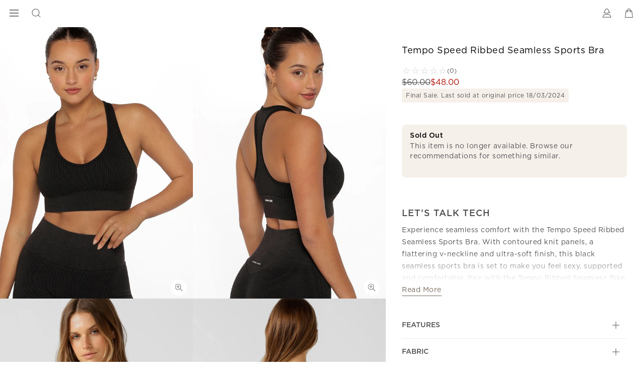

--- FILE ---
content_type: text/html; charset=utf-8
request_url: https://www.google.com/recaptcha/api2/anchor?ar=1&k=6LcPnlcqAAAAAIkwYtg-zHtW9JC7ZP14DtxaMp7p&co=aHR0cHM6Ly93d3cubG9ybmFqYW5lLmNvbTo0NDM.&hl=en&v=PoyoqOPhxBO7pBk68S4YbpHZ&size=invisible&anchor-ms=20000&execute-ms=30000&cb=fcwwx2p40sih
body_size: 48646
content:
<!DOCTYPE HTML><html dir="ltr" lang="en"><head><meta http-equiv="Content-Type" content="text/html; charset=UTF-8">
<meta http-equiv="X-UA-Compatible" content="IE=edge">
<title>reCAPTCHA</title>
<style type="text/css">
/* cyrillic-ext */
@font-face {
  font-family: 'Roboto';
  font-style: normal;
  font-weight: 400;
  font-stretch: 100%;
  src: url(//fonts.gstatic.com/s/roboto/v48/KFO7CnqEu92Fr1ME7kSn66aGLdTylUAMa3GUBHMdazTgWw.woff2) format('woff2');
  unicode-range: U+0460-052F, U+1C80-1C8A, U+20B4, U+2DE0-2DFF, U+A640-A69F, U+FE2E-FE2F;
}
/* cyrillic */
@font-face {
  font-family: 'Roboto';
  font-style: normal;
  font-weight: 400;
  font-stretch: 100%;
  src: url(//fonts.gstatic.com/s/roboto/v48/KFO7CnqEu92Fr1ME7kSn66aGLdTylUAMa3iUBHMdazTgWw.woff2) format('woff2');
  unicode-range: U+0301, U+0400-045F, U+0490-0491, U+04B0-04B1, U+2116;
}
/* greek-ext */
@font-face {
  font-family: 'Roboto';
  font-style: normal;
  font-weight: 400;
  font-stretch: 100%;
  src: url(//fonts.gstatic.com/s/roboto/v48/KFO7CnqEu92Fr1ME7kSn66aGLdTylUAMa3CUBHMdazTgWw.woff2) format('woff2');
  unicode-range: U+1F00-1FFF;
}
/* greek */
@font-face {
  font-family: 'Roboto';
  font-style: normal;
  font-weight: 400;
  font-stretch: 100%;
  src: url(//fonts.gstatic.com/s/roboto/v48/KFO7CnqEu92Fr1ME7kSn66aGLdTylUAMa3-UBHMdazTgWw.woff2) format('woff2');
  unicode-range: U+0370-0377, U+037A-037F, U+0384-038A, U+038C, U+038E-03A1, U+03A3-03FF;
}
/* math */
@font-face {
  font-family: 'Roboto';
  font-style: normal;
  font-weight: 400;
  font-stretch: 100%;
  src: url(//fonts.gstatic.com/s/roboto/v48/KFO7CnqEu92Fr1ME7kSn66aGLdTylUAMawCUBHMdazTgWw.woff2) format('woff2');
  unicode-range: U+0302-0303, U+0305, U+0307-0308, U+0310, U+0312, U+0315, U+031A, U+0326-0327, U+032C, U+032F-0330, U+0332-0333, U+0338, U+033A, U+0346, U+034D, U+0391-03A1, U+03A3-03A9, U+03B1-03C9, U+03D1, U+03D5-03D6, U+03F0-03F1, U+03F4-03F5, U+2016-2017, U+2034-2038, U+203C, U+2040, U+2043, U+2047, U+2050, U+2057, U+205F, U+2070-2071, U+2074-208E, U+2090-209C, U+20D0-20DC, U+20E1, U+20E5-20EF, U+2100-2112, U+2114-2115, U+2117-2121, U+2123-214F, U+2190, U+2192, U+2194-21AE, U+21B0-21E5, U+21F1-21F2, U+21F4-2211, U+2213-2214, U+2216-22FF, U+2308-230B, U+2310, U+2319, U+231C-2321, U+2336-237A, U+237C, U+2395, U+239B-23B7, U+23D0, U+23DC-23E1, U+2474-2475, U+25AF, U+25B3, U+25B7, U+25BD, U+25C1, U+25CA, U+25CC, U+25FB, U+266D-266F, U+27C0-27FF, U+2900-2AFF, U+2B0E-2B11, U+2B30-2B4C, U+2BFE, U+3030, U+FF5B, U+FF5D, U+1D400-1D7FF, U+1EE00-1EEFF;
}
/* symbols */
@font-face {
  font-family: 'Roboto';
  font-style: normal;
  font-weight: 400;
  font-stretch: 100%;
  src: url(//fonts.gstatic.com/s/roboto/v48/KFO7CnqEu92Fr1ME7kSn66aGLdTylUAMaxKUBHMdazTgWw.woff2) format('woff2');
  unicode-range: U+0001-000C, U+000E-001F, U+007F-009F, U+20DD-20E0, U+20E2-20E4, U+2150-218F, U+2190, U+2192, U+2194-2199, U+21AF, U+21E6-21F0, U+21F3, U+2218-2219, U+2299, U+22C4-22C6, U+2300-243F, U+2440-244A, U+2460-24FF, U+25A0-27BF, U+2800-28FF, U+2921-2922, U+2981, U+29BF, U+29EB, U+2B00-2BFF, U+4DC0-4DFF, U+FFF9-FFFB, U+10140-1018E, U+10190-1019C, U+101A0, U+101D0-101FD, U+102E0-102FB, U+10E60-10E7E, U+1D2C0-1D2D3, U+1D2E0-1D37F, U+1F000-1F0FF, U+1F100-1F1AD, U+1F1E6-1F1FF, U+1F30D-1F30F, U+1F315, U+1F31C, U+1F31E, U+1F320-1F32C, U+1F336, U+1F378, U+1F37D, U+1F382, U+1F393-1F39F, U+1F3A7-1F3A8, U+1F3AC-1F3AF, U+1F3C2, U+1F3C4-1F3C6, U+1F3CA-1F3CE, U+1F3D4-1F3E0, U+1F3ED, U+1F3F1-1F3F3, U+1F3F5-1F3F7, U+1F408, U+1F415, U+1F41F, U+1F426, U+1F43F, U+1F441-1F442, U+1F444, U+1F446-1F449, U+1F44C-1F44E, U+1F453, U+1F46A, U+1F47D, U+1F4A3, U+1F4B0, U+1F4B3, U+1F4B9, U+1F4BB, U+1F4BF, U+1F4C8-1F4CB, U+1F4D6, U+1F4DA, U+1F4DF, U+1F4E3-1F4E6, U+1F4EA-1F4ED, U+1F4F7, U+1F4F9-1F4FB, U+1F4FD-1F4FE, U+1F503, U+1F507-1F50B, U+1F50D, U+1F512-1F513, U+1F53E-1F54A, U+1F54F-1F5FA, U+1F610, U+1F650-1F67F, U+1F687, U+1F68D, U+1F691, U+1F694, U+1F698, U+1F6AD, U+1F6B2, U+1F6B9-1F6BA, U+1F6BC, U+1F6C6-1F6CF, U+1F6D3-1F6D7, U+1F6E0-1F6EA, U+1F6F0-1F6F3, U+1F6F7-1F6FC, U+1F700-1F7FF, U+1F800-1F80B, U+1F810-1F847, U+1F850-1F859, U+1F860-1F887, U+1F890-1F8AD, U+1F8B0-1F8BB, U+1F8C0-1F8C1, U+1F900-1F90B, U+1F93B, U+1F946, U+1F984, U+1F996, U+1F9E9, U+1FA00-1FA6F, U+1FA70-1FA7C, U+1FA80-1FA89, U+1FA8F-1FAC6, U+1FACE-1FADC, U+1FADF-1FAE9, U+1FAF0-1FAF8, U+1FB00-1FBFF;
}
/* vietnamese */
@font-face {
  font-family: 'Roboto';
  font-style: normal;
  font-weight: 400;
  font-stretch: 100%;
  src: url(//fonts.gstatic.com/s/roboto/v48/KFO7CnqEu92Fr1ME7kSn66aGLdTylUAMa3OUBHMdazTgWw.woff2) format('woff2');
  unicode-range: U+0102-0103, U+0110-0111, U+0128-0129, U+0168-0169, U+01A0-01A1, U+01AF-01B0, U+0300-0301, U+0303-0304, U+0308-0309, U+0323, U+0329, U+1EA0-1EF9, U+20AB;
}
/* latin-ext */
@font-face {
  font-family: 'Roboto';
  font-style: normal;
  font-weight: 400;
  font-stretch: 100%;
  src: url(//fonts.gstatic.com/s/roboto/v48/KFO7CnqEu92Fr1ME7kSn66aGLdTylUAMa3KUBHMdazTgWw.woff2) format('woff2');
  unicode-range: U+0100-02BA, U+02BD-02C5, U+02C7-02CC, U+02CE-02D7, U+02DD-02FF, U+0304, U+0308, U+0329, U+1D00-1DBF, U+1E00-1E9F, U+1EF2-1EFF, U+2020, U+20A0-20AB, U+20AD-20C0, U+2113, U+2C60-2C7F, U+A720-A7FF;
}
/* latin */
@font-face {
  font-family: 'Roboto';
  font-style: normal;
  font-weight: 400;
  font-stretch: 100%;
  src: url(//fonts.gstatic.com/s/roboto/v48/KFO7CnqEu92Fr1ME7kSn66aGLdTylUAMa3yUBHMdazQ.woff2) format('woff2');
  unicode-range: U+0000-00FF, U+0131, U+0152-0153, U+02BB-02BC, U+02C6, U+02DA, U+02DC, U+0304, U+0308, U+0329, U+2000-206F, U+20AC, U+2122, U+2191, U+2193, U+2212, U+2215, U+FEFF, U+FFFD;
}
/* cyrillic-ext */
@font-face {
  font-family: 'Roboto';
  font-style: normal;
  font-weight: 500;
  font-stretch: 100%;
  src: url(//fonts.gstatic.com/s/roboto/v48/KFO7CnqEu92Fr1ME7kSn66aGLdTylUAMa3GUBHMdazTgWw.woff2) format('woff2');
  unicode-range: U+0460-052F, U+1C80-1C8A, U+20B4, U+2DE0-2DFF, U+A640-A69F, U+FE2E-FE2F;
}
/* cyrillic */
@font-face {
  font-family: 'Roboto';
  font-style: normal;
  font-weight: 500;
  font-stretch: 100%;
  src: url(//fonts.gstatic.com/s/roboto/v48/KFO7CnqEu92Fr1ME7kSn66aGLdTylUAMa3iUBHMdazTgWw.woff2) format('woff2');
  unicode-range: U+0301, U+0400-045F, U+0490-0491, U+04B0-04B1, U+2116;
}
/* greek-ext */
@font-face {
  font-family: 'Roboto';
  font-style: normal;
  font-weight: 500;
  font-stretch: 100%;
  src: url(//fonts.gstatic.com/s/roboto/v48/KFO7CnqEu92Fr1ME7kSn66aGLdTylUAMa3CUBHMdazTgWw.woff2) format('woff2');
  unicode-range: U+1F00-1FFF;
}
/* greek */
@font-face {
  font-family: 'Roboto';
  font-style: normal;
  font-weight: 500;
  font-stretch: 100%;
  src: url(//fonts.gstatic.com/s/roboto/v48/KFO7CnqEu92Fr1ME7kSn66aGLdTylUAMa3-UBHMdazTgWw.woff2) format('woff2');
  unicode-range: U+0370-0377, U+037A-037F, U+0384-038A, U+038C, U+038E-03A1, U+03A3-03FF;
}
/* math */
@font-face {
  font-family: 'Roboto';
  font-style: normal;
  font-weight: 500;
  font-stretch: 100%;
  src: url(//fonts.gstatic.com/s/roboto/v48/KFO7CnqEu92Fr1ME7kSn66aGLdTylUAMawCUBHMdazTgWw.woff2) format('woff2');
  unicode-range: U+0302-0303, U+0305, U+0307-0308, U+0310, U+0312, U+0315, U+031A, U+0326-0327, U+032C, U+032F-0330, U+0332-0333, U+0338, U+033A, U+0346, U+034D, U+0391-03A1, U+03A3-03A9, U+03B1-03C9, U+03D1, U+03D5-03D6, U+03F0-03F1, U+03F4-03F5, U+2016-2017, U+2034-2038, U+203C, U+2040, U+2043, U+2047, U+2050, U+2057, U+205F, U+2070-2071, U+2074-208E, U+2090-209C, U+20D0-20DC, U+20E1, U+20E5-20EF, U+2100-2112, U+2114-2115, U+2117-2121, U+2123-214F, U+2190, U+2192, U+2194-21AE, U+21B0-21E5, U+21F1-21F2, U+21F4-2211, U+2213-2214, U+2216-22FF, U+2308-230B, U+2310, U+2319, U+231C-2321, U+2336-237A, U+237C, U+2395, U+239B-23B7, U+23D0, U+23DC-23E1, U+2474-2475, U+25AF, U+25B3, U+25B7, U+25BD, U+25C1, U+25CA, U+25CC, U+25FB, U+266D-266F, U+27C0-27FF, U+2900-2AFF, U+2B0E-2B11, U+2B30-2B4C, U+2BFE, U+3030, U+FF5B, U+FF5D, U+1D400-1D7FF, U+1EE00-1EEFF;
}
/* symbols */
@font-face {
  font-family: 'Roboto';
  font-style: normal;
  font-weight: 500;
  font-stretch: 100%;
  src: url(//fonts.gstatic.com/s/roboto/v48/KFO7CnqEu92Fr1ME7kSn66aGLdTylUAMaxKUBHMdazTgWw.woff2) format('woff2');
  unicode-range: U+0001-000C, U+000E-001F, U+007F-009F, U+20DD-20E0, U+20E2-20E4, U+2150-218F, U+2190, U+2192, U+2194-2199, U+21AF, U+21E6-21F0, U+21F3, U+2218-2219, U+2299, U+22C4-22C6, U+2300-243F, U+2440-244A, U+2460-24FF, U+25A0-27BF, U+2800-28FF, U+2921-2922, U+2981, U+29BF, U+29EB, U+2B00-2BFF, U+4DC0-4DFF, U+FFF9-FFFB, U+10140-1018E, U+10190-1019C, U+101A0, U+101D0-101FD, U+102E0-102FB, U+10E60-10E7E, U+1D2C0-1D2D3, U+1D2E0-1D37F, U+1F000-1F0FF, U+1F100-1F1AD, U+1F1E6-1F1FF, U+1F30D-1F30F, U+1F315, U+1F31C, U+1F31E, U+1F320-1F32C, U+1F336, U+1F378, U+1F37D, U+1F382, U+1F393-1F39F, U+1F3A7-1F3A8, U+1F3AC-1F3AF, U+1F3C2, U+1F3C4-1F3C6, U+1F3CA-1F3CE, U+1F3D4-1F3E0, U+1F3ED, U+1F3F1-1F3F3, U+1F3F5-1F3F7, U+1F408, U+1F415, U+1F41F, U+1F426, U+1F43F, U+1F441-1F442, U+1F444, U+1F446-1F449, U+1F44C-1F44E, U+1F453, U+1F46A, U+1F47D, U+1F4A3, U+1F4B0, U+1F4B3, U+1F4B9, U+1F4BB, U+1F4BF, U+1F4C8-1F4CB, U+1F4D6, U+1F4DA, U+1F4DF, U+1F4E3-1F4E6, U+1F4EA-1F4ED, U+1F4F7, U+1F4F9-1F4FB, U+1F4FD-1F4FE, U+1F503, U+1F507-1F50B, U+1F50D, U+1F512-1F513, U+1F53E-1F54A, U+1F54F-1F5FA, U+1F610, U+1F650-1F67F, U+1F687, U+1F68D, U+1F691, U+1F694, U+1F698, U+1F6AD, U+1F6B2, U+1F6B9-1F6BA, U+1F6BC, U+1F6C6-1F6CF, U+1F6D3-1F6D7, U+1F6E0-1F6EA, U+1F6F0-1F6F3, U+1F6F7-1F6FC, U+1F700-1F7FF, U+1F800-1F80B, U+1F810-1F847, U+1F850-1F859, U+1F860-1F887, U+1F890-1F8AD, U+1F8B0-1F8BB, U+1F8C0-1F8C1, U+1F900-1F90B, U+1F93B, U+1F946, U+1F984, U+1F996, U+1F9E9, U+1FA00-1FA6F, U+1FA70-1FA7C, U+1FA80-1FA89, U+1FA8F-1FAC6, U+1FACE-1FADC, U+1FADF-1FAE9, U+1FAF0-1FAF8, U+1FB00-1FBFF;
}
/* vietnamese */
@font-face {
  font-family: 'Roboto';
  font-style: normal;
  font-weight: 500;
  font-stretch: 100%;
  src: url(//fonts.gstatic.com/s/roboto/v48/KFO7CnqEu92Fr1ME7kSn66aGLdTylUAMa3OUBHMdazTgWw.woff2) format('woff2');
  unicode-range: U+0102-0103, U+0110-0111, U+0128-0129, U+0168-0169, U+01A0-01A1, U+01AF-01B0, U+0300-0301, U+0303-0304, U+0308-0309, U+0323, U+0329, U+1EA0-1EF9, U+20AB;
}
/* latin-ext */
@font-face {
  font-family: 'Roboto';
  font-style: normal;
  font-weight: 500;
  font-stretch: 100%;
  src: url(//fonts.gstatic.com/s/roboto/v48/KFO7CnqEu92Fr1ME7kSn66aGLdTylUAMa3KUBHMdazTgWw.woff2) format('woff2');
  unicode-range: U+0100-02BA, U+02BD-02C5, U+02C7-02CC, U+02CE-02D7, U+02DD-02FF, U+0304, U+0308, U+0329, U+1D00-1DBF, U+1E00-1E9F, U+1EF2-1EFF, U+2020, U+20A0-20AB, U+20AD-20C0, U+2113, U+2C60-2C7F, U+A720-A7FF;
}
/* latin */
@font-face {
  font-family: 'Roboto';
  font-style: normal;
  font-weight: 500;
  font-stretch: 100%;
  src: url(//fonts.gstatic.com/s/roboto/v48/KFO7CnqEu92Fr1ME7kSn66aGLdTylUAMa3yUBHMdazQ.woff2) format('woff2');
  unicode-range: U+0000-00FF, U+0131, U+0152-0153, U+02BB-02BC, U+02C6, U+02DA, U+02DC, U+0304, U+0308, U+0329, U+2000-206F, U+20AC, U+2122, U+2191, U+2193, U+2212, U+2215, U+FEFF, U+FFFD;
}
/* cyrillic-ext */
@font-face {
  font-family: 'Roboto';
  font-style: normal;
  font-weight: 900;
  font-stretch: 100%;
  src: url(//fonts.gstatic.com/s/roboto/v48/KFO7CnqEu92Fr1ME7kSn66aGLdTylUAMa3GUBHMdazTgWw.woff2) format('woff2');
  unicode-range: U+0460-052F, U+1C80-1C8A, U+20B4, U+2DE0-2DFF, U+A640-A69F, U+FE2E-FE2F;
}
/* cyrillic */
@font-face {
  font-family: 'Roboto';
  font-style: normal;
  font-weight: 900;
  font-stretch: 100%;
  src: url(//fonts.gstatic.com/s/roboto/v48/KFO7CnqEu92Fr1ME7kSn66aGLdTylUAMa3iUBHMdazTgWw.woff2) format('woff2');
  unicode-range: U+0301, U+0400-045F, U+0490-0491, U+04B0-04B1, U+2116;
}
/* greek-ext */
@font-face {
  font-family: 'Roboto';
  font-style: normal;
  font-weight: 900;
  font-stretch: 100%;
  src: url(//fonts.gstatic.com/s/roboto/v48/KFO7CnqEu92Fr1ME7kSn66aGLdTylUAMa3CUBHMdazTgWw.woff2) format('woff2');
  unicode-range: U+1F00-1FFF;
}
/* greek */
@font-face {
  font-family: 'Roboto';
  font-style: normal;
  font-weight: 900;
  font-stretch: 100%;
  src: url(//fonts.gstatic.com/s/roboto/v48/KFO7CnqEu92Fr1ME7kSn66aGLdTylUAMa3-UBHMdazTgWw.woff2) format('woff2');
  unicode-range: U+0370-0377, U+037A-037F, U+0384-038A, U+038C, U+038E-03A1, U+03A3-03FF;
}
/* math */
@font-face {
  font-family: 'Roboto';
  font-style: normal;
  font-weight: 900;
  font-stretch: 100%;
  src: url(//fonts.gstatic.com/s/roboto/v48/KFO7CnqEu92Fr1ME7kSn66aGLdTylUAMawCUBHMdazTgWw.woff2) format('woff2');
  unicode-range: U+0302-0303, U+0305, U+0307-0308, U+0310, U+0312, U+0315, U+031A, U+0326-0327, U+032C, U+032F-0330, U+0332-0333, U+0338, U+033A, U+0346, U+034D, U+0391-03A1, U+03A3-03A9, U+03B1-03C9, U+03D1, U+03D5-03D6, U+03F0-03F1, U+03F4-03F5, U+2016-2017, U+2034-2038, U+203C, U+2040, U+2043, U+2047, U+2050, U+2057, U+205F, U+2070-2071, U+2074-208E, U+2090-209C, U+20D0-20DC, U+20E1, U+20E5-20EF, U+2100-2112, U+2114-2115, U+2117-2121, U+2123-214F, U+2190, U+2192, U+2194-21AE, U+21B0-21E5, U+21F1-21F2, U+21F4-2211, U+2213-2214, U+2216-22FF, U+2308-230B, U+2310, U+2319, U+231C-2321, U+2336-237A, U+237C, U+2395, U+239B-23B7, U+23D0, U+23DC-23E1, U+2474-2475, U+25AF, U+25B3, U+25B7, U+25BD, U+25C1, U+25CA, U+25CC, U+25FB, U+266D-266F, U+27C0-27FF, U+2900-2AFF, U+2B0E-2B11, U+2B30-2B4C, U+2BFE, U+3030, U+FF5B, U+FF5D, U+1D400-1D7FF, U+1EE00-1EEFF;
}
/* symbols */
@font-face {
  font-family: 'Roboto';
  font-style: normal;
  font-weight: 900;
  font-stretch: 100%;
  src: url(//fonts.gstatic.com/s/roboto/v48/KFO7CnqEu92Fr1ME7kSn66aGLdTylUAMaxKUBHMdazTgWw.woff2) format('woff2');
  unicode-range: U+0001-000C, U+000E-001F, U+007F-009F, U+20DD-20E0, U+20E2-20E4, U+2150-218F, U+2190, U+2192, U+2194-2199, U+21AF, U+21E6-21F0, U+21F3, U+2218-2219, U+2299, U+22C4-22C6, U+2300-243F, U+2440-244A, U+2460-24FF, U+25A0-27BF, U+2800-28FF, U+2921-2922, U+2981, U+29BF, U+29EB, U+2B00-2BFF, U+4DC0-4DFF, U+FFF9-FFFB, U+10140-1018E, U+10190-1019C, U+101A0, U+101D0-101FD, U+102E0-102FB, U+10E60-10E7E, U+1D2C0-1D2D3, U+1D2E0-1D37F, U+1F000-1F0FF, U+1F100-1F1AD, U+1F1E6-1F1FF, U+1F30D-1F30F, U+1F315, U+1F31C, U+1F31E, U+1F320-1F32C, U+1F336, U+1F378, U+1F37D, U+1F382, U+1F393-1F39F, U+1F3A7-1F3A8, U+1F3AC-1F3AF, U+1F3C2, U+1F3C4-1F3C6, U+1F3CA-1F3CE, U+1F3D4-1F3E0, U+1F3ED, U+1F3F1-1F3F3, U+1F3F5-1F3F7, U+1F408, U+1F415, U+1F41F, U+1F426, U+1F43F, U+1F441-1F442, U+1F444, U+1F446-1F449, U+1F44C-1F44E, U+1F453, U+1F46A, U+1F47D, U+1F4A3, U+1F4B0, U+1F4B3, U+1F4B9, U+1F4BB, U+1F4BF, U+1F4C8-1F4CB, U+1F4D6, U+1F4DA, U+1F4DF, U+1F4E3-1F4E6, U+1F4EA-1F4ED, U+1F4F7, U+1F4F9-1F4FB, U+1F4FD-1F4FE, U+1F503, U+1F507-1F50B, U+1F50D, U+1F512-1F513, U+1F53E-1F54A, U+1F54F-1F5FA, U+1F610, U+1F650-1F67F, U+1F687, U+1F68D, U+1F691, U+1F694, U+1F698, U+1F6AD, U+1F6B2, U+1F6B9-1F6BA, U+1F6BC, U+1F6C6-1F6CF, U+1F6D3-1F6D7, U+1F6E0-1F6EA, U+1F6F0-1F6F3, U+1F6F7-1F6FC, U+1F700-1F7FF, U+1F800-1F80B, U+1F810-1F847, U+1F850-1F859, U+1F860-1F887, U+1F890-1F8AD, U+1F8B0-1F8BB, U+1F8C0-1F8C1, U+1F900-1F90B, U+1F93B, U+1F946, U+1F984, U+1F996, U+1F9E9, U+1FA00-1FA6F, U+1FA70-1FA7C, U+1FA80-1FA89, U+1FA8F-1FAC6, U+1FACE-1FADC, U+1FADF-1FAE9, U+1FAF0-1FAF8, U+1FB00-1FBFF;
}
/* vietnamese */
@font-face {
  font-family: 'Roboto';
  font-style: normal;
  font-weight: 900;
  font-stretch: 100%;
  src: url(//fonts.gstatic.com/s/roboto/v48/KFO7CnqEu92Fr1ME7kSn66aGLdTylUAMa3OUBHMdazTgWw.woff2) format('woff2');
  unicode-range: U+0102-0103, U+0110-0111, U+0128-0129, U+0168-0169, U+01A0-01A1, U+01AF-01B0, U+0300-0301, U+0303-0304, U+0308-0309, U+0323, U+0329, U+1EA0-1EF9, U+20AB;
}
/* latin-ext */
@font-face {
  font-family: 'Roboto';
  font-style: normal;
  font-weight: 900;
  font-stretch: 100%;
  src: url(//fonts.gstatic.com/s/roboto/v48/KFO7CnqEu92Fr1ME7kSn66aGLdTylUAMa3KUBHMdazTgWw.woff2) format('woff2');
  unicode-range: U+0100-02BA, U+02BD-02C5, U+02C7-02CC, U+02CE-02D7, U+02DD-02FF, U+0304, U+0308, U+0329, U+1D00-1DBF, U+1E00-1E9F, U+1EF2-1EFF, U+2020, U+20A0-20AB, U+20AD-20C0, U+2113, U+2C60-2C7F, U+A720-A7FF;
}
/* latin */
@font-face {
  font-family: 'Roboto';
  font-style: normal;
  font-weight: 900;
  font-stretch: 100%;
  src: url(//fonts.gstatic.com/s/roboto/v48/KFO7CnqEu92Fr1ME7kSn66aGLdTylUAMa3yUBHMdazQ.woff2) format('woff2');
  unicode-range: U+0000-00FF, U+0131, U+0152-0153, U+02BB-02BC, U+02C6, U+02DA, U+02DC, U+0304, U+0308, U+0329, U+2000-206F, U+20AC, U+2122, U+2191, U+2193, U+2212, U+2215, U+FEFF, U+FFFD;
}

</style>
<link rel="stylesheet" type="text/css" href="https://www.gstatic.com/recaptcha/releases/PoyoqOPhxBO7pBk68S4YbpHZ/styles__ltr.css">
<script nonce="j05gLoCG53MULNyFcHmp1g" type="text/javascript">window['__recaptcha_api'] = 'https://www.google.com/recaptcha/api2/';</script>
<script type="text/javascript" src="https://www.gstatic.com/recaptcha/releases/PoyoqOPhxBO7pBk68S4YbpHZ/recaptcha__en.js" nonce="j05gLoCG53MULNyFcHmp1g">
      
    </script></head>
<body><div id="rc-anchor-alert" class="rc-anchor-alert"></div>
<input type="hidden" id="recaptcha-token" value="[base64]">
<script type="text/javascript" nonce="j05gLoCG53MULNyFcHmp1g">
      recaptcha.anchor.Main.init("[\x22ainput\x22,[\x22bgdata\x22,\x22\x22,\[base64]/[base64]/bmV3IFpbdF0obVswXSk6Sz09Mj9uZXcgWlt0XShtWzBdLG1bMV0pOks9PTM/bmV3IFpbdF0obVswXSxtWzFdLG1bMl0pOks9PTQ/[base64]/[base64]/[base64]/[base64]/[base64]/[base64]/[base64]/[base64]/[base64]/[base64]/[base64]/[base64]/[base64]/[base64]\\u003d\\u003d\x22,\[base64]\\u003d\x22,\x22wrN4H8Khwp/CrhMcX8OZw7EzwqbDuwbCmsO4F8KlE8OvA0/DsTvCosOKw7zCqD4wecOaw4LCl8O2LnXDusOrwqIDwpjDlsObAsOSw6jCmsKtwqXCrMOxw47Cq8OHXcOSw6/Dr1RcIkHCnsKDw5TDosOvCyY1PsKfZkx7wpUww6rDscO8wrPCo2bCtVIDw75PM8KaLcOqQMKLwrAAw7bDsUMgw7lMw5DChMKvw6o4w7ZbwqbDjsKxWjgFwqRzPMKFbsOvdMO5QjTDnSoDSsOxwo/CtMO9wr0EwrYYwrBawot+wrUXb0fDhiRZUinCocKww5EjHMOtwroGw6HCszbCtQlxw4nCuMOcwoM7w4c6IMOMwps4H1NHRcKxSBzDjgjCp8OmwrxKwp1kwpHCk0jCsjYuTkARCMO/[base64]/CqFhYUcK9I8OuQsKhGsOpw7jCgF/ChsKeYnUxwpBzC8O1FW0TNMKjM8O1w5bDjcKmw4HCpMOiF8KQfihBw6jCh8Kzw6hswrnDl3LCgsOWwrHCt1nCqS7DtFwTw6/Cr0VEw5nCsRzDu3h7wqfDh0PDnMOYX0/CncO3wpJZa8K5MUorEsKUw759w53DuMKJw5jCgSArb8O0w6/Dr8KJwqxewroxVMKWSVXDr0zDgsKXwp/CuMKQwpZVwoXDsG/CsAfCssK+w5BBfnFIUGHCln7CvznCscKpwrLDg8ORDsOZVMOzwpk3AcKLwoB/w4tlwpBMwoJ6K8ONw7rCkjHCqcK9cWcTH8KFwobDsD1NwpNMYcKTEsOKVSzCkVlcMEPCjh5/w4Yne8KuA8Kow7bDqX3CohLDpMKrfMOfwrDCtUfCgkzCoG3CnSpKHMKmwr/CjBYVwqFPw4XCvUdQJmYqFAgRwpzDsxzDlcOHWjfCqcOeSBRswqItwotawp9wwrvDlkwZw4LDvgHCj8OpHlvCoCwpwqjChDsLJ1TCgAEwYMO6eEbCkE8Rw4rDusKTwrIDZX3CgUMbB8KaC8O/wrrDmBTCqHnDlcO4VMKdw7TChcOrw7RVBQ/DkMKeWsKxw6dfNMONw50WwqrCi8K/KsKPw5UCw4slb8OjTlDCo8O6wqVTw5zCnsKkw6nDl8OMExXDjsKCLwvCtWDCqVbChMKQw6UyasOQVnhPIwl4N2wzw4PCsQkWw7LDul/CscKlwqo0w6/CmE85JgHDi28cN2bDrgoZw6wcCRfCs8O7wqTCtTR9w4JJw7jDtcKkwoXChVHCosOSwpQSwrDCg8OVZcKmNSU4w7YHLcKVQ8K5awxiLcKfwr/CpSvDtGJOwoVBCMK9w4HDqsOww4dzYMOHw5nCv2zCkiM2A0EXw41SIEbDt8KAw5FAFgYYQGcowr1xw5wiIsKRGhR1wpoCw651RwPCs8OJwqlZw6zDtl9Ya8ONXFd/b8O3w5PDjsOOGsKgC8OuH8KAw509K1pow5FVP2fCuQjCvcKsw5Ykwrwsw6EdF2bCnsKVJiMVwqzDtsKkw5Y2wp3DmMOiw5ZEdVF7w4c3w7TCkcKRX8Ojwop3ScKcw6p7F8OAwpRsYTPCok/CjgjCo8K5SMOZw7DDoQJrw5QYwokhwrluw5hqw6FLwpYjwonCrTvCohvCghbCgkBDw4VJccKGwqpcNhRoNxUow5VLwpMZwoHCv3MEQsKMLMK6csOxw5rDt0IaLsO8wq3Ck8K9w4rCmsKow47DnFF2wpMTOyTCrsK9w4JpEMKAdEtwwowMNsKlwq/DlDgcw6HCuDrDmMO4wqtMJTTDh8K9wrwpRC/DscOZCsOMEcO0w5MMw7IyKQzDvcOqIcOsGMOeM3zDpVw3w5nClsOVEF3CiWvCjTNdw67ClDAGO8OgJsKLwqfCkF9wwqrDukfDp0TCn2PCs3rDpjPChcK5woYWf8K/IGbCshjCmcO5U8O5Sn3DoWrCj3nDvQzCnsOgOw1PwrZHw5PDnsK8wq7DiWjCpsOnw43CsMO5dQ/ChjDDh8OPE8K5V8OiYcKxWMKnwrbDrcKPw5NaIUzCtTXDvMOhXMKVw7vCuMOSRgcGQ8KmwrteeyhZwppLOk3Co8OpLMOMw5s+acO7w4Bxw5bDlcOJw6rDs8OKw7rCk8KsTH3Cqiomw6zDrj7Ctj/CrMKzBsOCw7x3P8Klw4srK8Okw5F9ZCJQw5dMwo7CtsKjw6zDrcOtQxc3W8OAwrnDrF7Cr8KCXMKqwrPDrMKnw4XCrTbCp8OdwpRBOsOdLXY2EsOqBFrDknIYXcORJMKLwohJB8O8wr/CrhEHMHkuw7ITwrvDuMO7wrPCgcKUZQ1sTMKmw4MJwqrCoGJPfcKpwpvCs8OQPz92B8OKw790wrvClsKND0jCnVLCoMKVw4tMw57DqsKresKvHy/[base64]/CmzEVw69Wwq7DucOaIx1bw543wqTDmsOWw79hBVbDocOoLsOHB8K/I2UETQwMPsO/w6s/[base64]/CksKJw4/Dq0rDhGxcwrNZPmY6Z28mw58bworCq2RaB8Kgwop7dsOgw6DCicO7wp/[base64]/DvcK5wro/w4UyblNewqARMjpvVsKkwrfDkATCu8OaAsOaw4ZXwoDDgjpiwpXDksKCwr58LsOaYcK9wr4pw6DDvMKtL8KOByQjwpcFwrvCmsOhPsO9wpXCocKNwpbDgSoNJ8KUw6g2amBPwofCvTXDngPCt8O9dEbCuyjCscO7F3N2WBBFUMKiw6lZwpl4BgHDkVFuwo/Crg9IwojCmjHDrMKJVx5ew4A+L3Npw45SQsKHWsKcw7xPSMO8MhzCnWhxCRnDicOqD8KfXE8ZEAbDssOiEEbCqiPCgHbDrkAFwoTDpsKrVMO2w5PCm8OBwrnDh0YOw4bCsGzDnD/[base64]/Cgl/[base64]/[base64]/woQnQjrCkwfDuRZ7w7PCj13DjsOwwoQ2PQhpWjpOICouNsK5woh4STXDusObw7rCksOWw5HDl2HDgcKsw67Dr8OVw7QMYGzCo1IIw4fDs8OQC8Ouw5zDjiLCikUVw58DwrZvaMOpwonChMKjUHF+eTTDpQgPwq/[base64]/[base64]/DrHYYKMOmAcKaX8O/w4k6XB7CuUZhAUt2worCpsOhw7pLXsKxLTxmJQA+asOQUxECBcOFWMKyNkIdTMKpw7nDv8O8wqjCqsOWcE3CtcO4wpHCmWxAw4QdwovCl0bDgnTClsOzw63Dv3A5cVRPwptsKD/DilfCvjR4J0x4MsKFc8K/wqnCu1w6CT3CsMKGw6LDjgTDlMKXw5jCjTBIw6ZkfsOELC1NcMOgTMO9w5nCjyTClH4lIUvCicKwGzh7S20/w63DgsOpTcOrw6Arwpw7R3siZ8KnZMK3w6DDnMK6NsKHwp8JwqvCqBLDrsKpw7TCrXVIw4kDw57Ct8KBFTIlIcOuGMKacMOZwqtYw7ACCyLDglUCU8OvwqcawpjDjwnDowvCszjChMOTw5jCnMOETykbScOew5bDsMOhw7vCtcOKDT/Cm3XDrMKsXcKlw6EiwqTCmcOtwqhmw4JrRDIPw4zCssOeO8OJw41lwrHDmWbCqiPCtsO5wrDDksOeYsODwrs0wrfClcOkwqVGwqTDiw7DiT3Dt2w+wpDCpWXCmjROBsKtXMOVw4ZQw5/DtsONSsKgKg5peMOPwrnDssOtw77DmcKFw7bCp8OEJsKgYSXCkVLDpcOqwqrDvcORworCjsKFJ8Ohw4ElclZ0N3TCucO/c8Okwqh2w6Qmw6jDmMKcw4MIwqHDjcK5csKZw640w5lgN8OQT0PCo1fCnCJRw4zCiMOkT37Csgw1GjLDhsKnTsKKw4pDw7HDr8KpFAtRJsOcDkt3a8ODWnrDsAxNw57Ci0tVwoLDkDPClj1fwpQOwrDDncOSwp7CjAEObMOMQsKVbn5rVBHCnTXDlcKMw4bDsitxwo/CkMK+J8OcLsOyfMOAwq/[base64]/ChlAlwrTCrV4EwqkmwqPDlng1wrMcw7XCj8OcWSDDqELDnC3Cgyshw5HDpWPDixzDmmfCuMKCw4vCoQQjf8OdwonDgwpIwrHDsBrCpAHDtsK2Z8KmZn/[base64]/DtRDDvQ7CgXXDs8OtwoXDg8OUw4jDjXxAOR4sf8K+w6TDtAtMw5RFZQ/DvA3DuMOnwqbDlB3DjXnCrMKIw6PDhcKSw5DDkHovUMO9FcOoHDXCiSTDoWLDrcKYYCnCrytKwqB1w7DCjcKxFnFVwrsiw43CsmLDiHfDnw/[base64]/Cvik6w4bDtsKEY8KUwplyIsObwqZ1UsOrw4MbDcKjE8OmRCZBwoDDjD7DqMODasKPw6jCucOAwoU2w6bCl2rDnMOow47ChwXDo8Kkw7dBw77DpChow5l4P1rDvMKhwp/Comk4asO+TMKLDR8+A27DjMKXw4DDnMK1wr5/w57Dh8OebDkewprCm1zCssKBwrJ/[base64]/woXDvMOHXMOfw4dDL8KADcO2w6Uzw6Vcw6vCjcOiwqc9w4zCl8KfwonDqcKfB8Krw4hTT2lgY8KLbkXCjEzCuB7DicKTP3IMwqU5w5Mqw6/Djwhdw7PCpsKEwrMlFMOBwqHDpCAHwrFUZknChk07w7xlSwVYaAPDmQ19ZVpVw4Flw5Fpw4bDkMOkw6/DuzvDomxWwrLCtEpACy/Cp8OPKgA1wq1SeiDChMOxwrPDpEfDtsKOwq98w6PCtMK4HMKTw75ww6HDtsOUbsKeI8Knw4fCnzPCjcOmfcKMwpZ2w5AZesOkw7oawrYHw5zDnALDlkHDqkJGSsK9CMKiC8KXw5UDUDYOO8KANiHCvxA9JsKDwoY9XzItw6/[base64]/DssOXIcOnW8OqXsOiBjfDuEEBTsO0bMOfwoLCnhcoGsKewpxKF1rCn8OQwonDncODEUxtwozCj1/[base64]/DisO+w7XDtMKVPMOPAcOww4JEwoIbRlpyOMOMAcOyw4ggW18/[base64]/[base64]/DusKvwp/[base64]/CgysRw6hdw4lTPXfDvsKEw65VGylFKcKkwpppAsKwwoBdbmhdLSnDnlUEe8O2w69DwrrCrz3CjMKAwpojYsK4eF5ZClU+wofDmMOQHMKSw6/DgDV7cm/DhU8qwohGw53CoE1jVj1Dwo/DtyUxU1IdDMK5P8OKw49/w6DDnQPDskRGw6vDvxkCw6fCpRsxHcOWwr1cw6HCh8Osw5PCscKAH8Onw4jDt18nw4ASw7JqBsOFFsKYwoYQUsKcw5lkw4spG8O8w7ACMQnDv8OowpYcw7A0aMKSAcO4w6nCp8O2ZU5YVCXCnzrCixDDlMKFdMOrwr7Ci8O/K1EKQgDDjAwmE2VmacOCwohrwrgiFk8kBcOfwopiWcO/wrJ0Q8Okw70lw5zCpRrClAF9LsKkwrLCncK/w7PDqcO+w7jDmsKbw5zCssKFw4lJw45yDsOST8OOw7dYw4TCnAtNJWFKJcOCIxdaQcKDFA7DsTpJdk8cwqnDgsO5wqXCscO4SsOKc8OfYH5PwpZ+w7TDlw9hacK1Dn3DvDDDn8KnJUjDuMK6EMOzbSFIMcOsOMOnO3nDqxZDwqs/[base64]/CgE08LU3CqQgMwr/DucO9HynCiMOTSsOuE8O4wqjDmgJqwrbCl1MmFVzDtcOka2YJaw5bwpZfw5hsDcKIaMKhZiUBHTfDmMKNPDkNwooFw5UwT8KTemFvwo/Dg34Tw4fCo3sHwoLCqsKQNyhcXzQsAyJGwprDssObw6VfwpDDthXDmcKMHcOEGF/DgcOdJ8KcwrnDmxXCr8KNEMKUQEzClHrDiMOPLzHCsDrDvMKbe8K/KQQRZgVPKljDk8KLw4kYw7ZMJjN1w5nCsMKUw4jCs8KGw5PCiikeJMOMHxjDnwhkw7DCpMOPQMOtwqPDqV/DqcKkw7dLE8K+w7TDt8OFYHs3c8KPwrrCnEAHeEplw5zDkMKIw7wWeW7CtsK/w77DhcK5wprCnjwOw7o7wq3DsyvCr8OETH1Yenwaw7lhcMKww5tXR3PDq8K3woDDt085McKgO8OQw7cYwrxaCMKfCkvDiS8OIMOzw7JBw5czTXxqwr8UaBfCjgnDhMKBw7kTT8KvaFbCuMO1w4XCpFjCr8K0w5XCtsOCecOUC3LCgMK9w5PCuR8FR2XDmm/DmibDtsK4cF1GX8KNHsOYNncECT8ww794XRDCiHYgWlhpEcKNbiHCu8KdwqzCn3BEU8OxS3nCgTTDhcKZG0RnwoRTG3fCmmoTw4rCjw/[base64]/CmQIyamZzwofDhmrDu3PDi1F3ACt2w4DCk3TDhcKHw7sUw5J+f3lVw7A/MWxyNsKSw5QFw4oTw49mwoHDpsKaw5fDqAPDpSLDv8OUMEJ/cErCmcOSwoLChU/[base64]/DlA3CiB/DjFtSwqYjd8OHR8OMw63DjkcSUEDCosKgLQ9ww4BLwokOw58FRhwOwrMsP0/CnAzCrF9Mw4LCt8KXw4J2w7/DsMOaa3UvD8KQdsO7wqphSMK/w4NEW1cCw4DCvTIkasOQd8K5GMOxw5wUW8KKwo3Cv2E2QT4vWcOmIsKuw74JKE7DvEkYBcOIwpHDrF/DvhRxw5jDlSvCtMK3w5nDn1QdRHtJOsOXwqAfPcKCwrbDjcKIwrLDvDk4w71dcF5wIMKJw7fChW4vU8Kzwr7Clnx1AEbCs20TSMOXNMKuDTnDp8OkPcKcw5ZFwoLDvS3ClhdEHVhFN0/[base64]/CixLDocKJwqMVwr50w5w5A8OVd3jDp8K0w6XCrsOFw64/w4EfPjvCi2caAMOvw4rCvybDoMKec8OwT8K+w5NAw4/DtC3DtVBzYMKmX8OFI1VfAsKycsOWwrdCMsO+WH3DrMOEw6bDksKrRmrDi3QIVsKhK1bDkMOPw4EZw7Z5fQ4ER8KZKsK9w73DocOtw7fCisK+w7/CrX/DpsKsw50BBTzCpF7CjMKyfMOQw7rDpX1Dw63DgjYQwq/DhFfDtVcZXMOhw5Ndw4F/w6bClMO5w7zCgHZtXyDDmsOhfFxLe8Kcw5oCEHTDisOOwr/Cr0cRw6svP0QdwoNdw4XCicKKwr0iwrDChcKtwph3wpd4w4JOIwXDjDxgMjFgw4lleEtxRsKfw73DugJVa2h9woLCnMKGAS0HMn9Wwp/[base64]/[base64]/Dripxw7YmBcOew4PDhsOYRMKpXsOLaU3CrMOOS8OAw7FNw60WJzgXW8KOwq3CnTvDhG7DgRXCjsOewpIvwpwrwqbDtHdLAwNwwqNWWg7CgT0oZl7CjzrClkpuWgdQFQvCo8OrKMOYb8K/w4DCsSXClsKyNsO/w44bVsOAWXLCnMKiNGZgAMO0DU/[base64]/DlRHCpMOawqDDmFIvEsKZwpJgw5xgwqV1wpxOw6l9wrIvNmEnR8KXS8KmwrJKfMK3w7rCq8KSw7PDpMKgQ8KwKgLDlsKcXy9RLsOjZwvDrMKjQcO0HgZNB8OLB2I6wpbDpH0ER8K+w5gCw5nCksKDwoTClcK3w6PChj7Cnx/CvcK0Iw9GdnM6wo3CiGbDrW3CkSzChsK3w5A3woQFw6oNbDNJLzvCskd2wrQ2w4cPw6rDlyTDtRbDn8KKE1tgw7bDlcO8w4fCvVjChcKeT8KQw79JwpkYehhCf8Oyw4LDmsOowqLCq8KPP8O/TD7CkgZ1wpXCmMOEBMKKwr9pw55YEsKJw7pdRl7CnMOCwrMRQcKoSmLCrsOQTjoqVXZdbnvCpW9RK0fDq8K8TktpQcOfTcKyw5LCj0DDlMOAw4M3w5nDghLCjcOrN1/ClsOca8KQFGfDpTrDggtDwphuw7J9wqLCkkDDvMKAXGbCksOQHVHDgwXDlAcGwo3DhTkSwqoDw4/CnWkGwpkrasKENcKpwoTDjiINw73Cg8KbecO4wplqw7E4wpnChxMpJF/Clz3CrMKLw4zCklzDklgdRSInPMKCwq9UwoPDhcKrwpvDoFnCqSdawowVW8KwwrvDjMK1w6fDszkOwqEEBMOUwobDhMOCKV9lwoY/KsOwYMK0w7I+bRPDm0Ebw4TClsKBIFEkWFDCucK0I8OQwo/DmsKZOMOFw4k2LMOTezjDkGvDksKNQsOGw7XCncOCwrBZQjsrw4BVVRLDpsOzwqdHAi7CpjnCr8K4wqdPQDMtw6TCkC0Ew5AUCS7DpsOLw6nCk2lHwr56wo/[base64]/CnsKlacOfMC0RwqtlKsKIaD0Zwp8TeBo1w50lwpJLVMKUGcOqwoBMXnLCqlzCkSIIwpzDpsKHwoFUXcK2w4zDpiDDjC7CnFIGEcOvw5fDvx/CtcOLJsK8MMK3w7Jmw7pMI2d/[base64]/w4d+OsO7w4F3eU7Cu8KBKFHDvydYMBrDrcOvw4fDssKNwrJ8wp7CkMKcw7law71lw68Yw5rCjSJUw5YTwpENw6kCYMKzU8KAR8KjwpIfE8KnwptZXMKow542wrcUwoJBw4XDgcOEE8OXwrHCuU8vw70pw5s4GQcjw6PCgsKGwpDCr0TCm8KzHsOFwpsQMcKEw6cgdj/[base64]/DmAjDqzs4fcKmbltxZsKEwp3ChMK4OhzCphjCiRzCq8Knw5tnwpcnTsOtw7fDvMOiw5kOwqhSKcO4A0dgwpYNdX/Dj8OUdsKhwojDjXsiElvDulDDqcOJwoPCgMO0w7LDvjEdwoPDv1jCosOCw4g+wp7CqClMXMKsEsKSw4PDv8O4ARTDr291w4nDpsKXw7Zzwp/Dl2/DiMKGZwUjKycgfhosecKHwovCqU9NNcOaw48tXcKBbmnDssONwpDCncKWwpB8OiEsVEVscwoyfsOYw7AYDT/Cq8OXMMOkw4c4I1/DmC3DiH/CucKww5PDgVVxB2AXw4o6IGnDnV0iwoAhBsKtw4jDmlPDp8Knw69xwrzDqcKpSMKOZnbCl8OwwpfDrsKzd8Ocw7DDh8Klw6AJwrtmwrJhwpzDiMKMw5cBwpHCrcKEw5LDiRJEHMK0IMO5HGnDllJRw5DCiip2w67CtgIzwpI+w4XDrB/CoEByMcK4woxCDMKrCMKVDsKrwpVxwofCsCXDvMOfEmZhInDDrW3CkwxSwqxgecOlMGJbTcKvwpLCnH8DwqZgwp3CjSMfw5HDm1M/fjfCncORwoEaXcO5w4DCmMObwo9QLAjDmWEMBHECB8OeLG1WeHvCrcODbWd2f1pWw5rCoMKuw5nCpsOhYkQXP8Kuwp0kwoUrw7vDvsKKAjzDvjd1W8Oefj7CksKHPwDDr8OqP8KVw41xwpjDlD3DsVLCvz7ClGDDmWnDocKrdD0Kw4h4w4AuAsK+RcKEIykPA0/DmDfCi0rDvkjDmTXDu8Kxwo4MwpvCoMKvT0rDnC7CvcKmDxLCjWzDlsK7w5YNNsKSQ3wHwo3Dk0LDrRDCvsKdUcO/w7TDixEHGlvDhi3DiyTCiSIXcQ3Cm8Oswocsw4TDvsKFch/Co2RcH0LDs8K4woTDgE3DusOnPwjDqMOMAXV2w4VUw5zDhsKSbhzCq8OnLjQfX8KjYizDkAHDmMK7OkvCjRkuJcKQwqXCg8KadMO1w4HCsiN8wpxrwpFLKSTDjMOJdcKywpdxBEkgEzNjZsKtISQHfAnDpX15HhVjwqjCgi3CkMKww6PDh8KOw7YgIR3CpMK3w7M2bB/DusOTDRdZwoQKaTl1GsOowovDhsOWw7oUw4cyTTvDhQN5MsK5w4dKTcKtw7w5wo5/ccKTwq81CAA4w6BvV8Kgw6xKwrDCp8KIDnvCuMKrYA8Lw6YMw6Nufw/CqcOIdHPDiwgaOAsxPCYOwpRgagzDrFfDmcKCDg9TM8KbBMKgwoNkcg7DhkjCgFxuwrAnFSzCgsOMwpLDuW/Dt8OQIMK7w6YCGiFlAhLDlSR5wrnDqsKICjjDpcK+Cwp+HcOFw7/Ds8KAw6LChw/CpMOtKF/CtcKUw4oRwr3Crg/Cg8OMB8K4w5V8D3IWwq3CuTRXcTHDrx5/ajMTw6whw5fDgsOlw4chPhg3FRkqw4nDg2rDqkISKsOVLCHDm8KzRBTDqgTDlMK3aiJVQ8Kaw7bDhEwTw5zCuMOXLcOBwqfCtMO/[base64]/wrMWw7fDo8Oww5/DkcOKFn9Gwqo3JcKSXktMKR/CgjlYdgcOwqEdZm93dHZgS2hAKAs3w4xEKFTCk8OiBMKuwo/CrFPDhsKhQMOVUlAlw43DvcKbaiMjwoYuZ8K7w6fCqx3DtsKpKAHDksKpwqPDjsK5w7BjwpHCnsOGe1Y9w7rCi3TCqg3CgFkrTmcudgxpwr3Cj8OHw7sJwq7CisOkXgbDhMOMdVHCmw3DtmvCp31Zw505wrHCkDZiwpnCpUVSZGTCuilLdQ/DkkIEw47CjsKUMsOLwpLCncKDHsKKM8Knw5Rzw6xMwojCjGPCtCVLw5XCtydow6vCuWzDjMK1J8OHfmkzRcOqJCAwwoLCvcONw7BcR8K3bm3ClQ3DlhzCtsKqOCd/csO7w7HCrALCm8O/[base64]/Ci09QPhptaU7CtVBDwoAWwo8tZSt9w7A1FsK0JMOSJcOrw6zCmMOrwozCjFjCtgh/w51Xw7oyOgfCpQ/CrQkSTcKxw6lxBWTCmsOKOsOvd8K5HsKpPMOGwprDsmbCtA7CoW99McKSSsO/J8OSw6t8CBlVw5ACbxZpHMOmQjZOKMKIcxwLw7zCnjs8Fi9cPsOMwpMiYl/[base64]/DvANMwpUCw782wrbDqMOEHMOlwoPDpmgtwqoZXMOmTnvDghdEw4cjP1lIw6vCsXlsdMO+W8OeUsKxKcKlekHCtCjDucOBEcKkdQrDq1jChMKuGcOdw6FTQ8KoDMKXw7/CmMO/wowdR8OkwqXCpwHCvsOlwoHDscOPPkYZIB/DmWrDgispAcKZRS/DgMK+wqoXLwcNw4XCqcKufT/[base64]/wpLDglg9w4pUw7fDvsOIwpBUwpfDosKMe8KjfMKLH8KFE0PDh1wkwpPDs2gSZDbCmMK1ekNiY8OHPsKrwrJpS1HCjsK0OcKDYz/[base64]/CqMOeDg/[base64]/CrsOuw4xNEcKCX8OYwotDw6lAYsODw58WMwddYA1uSwLCpsKGN8KvPnXDtcKqKcKhRkUDwp3CvsO/RsOafALDtcOZw7wvDsKgwqZMw4E8SDVsNcOFHUfCvDLDosOYA8OqJynCuMOSwrNcwps/wovDlcOHwpvDhXoew6UAwoIOVcO8IMOoTWkKCMKIw4/[base64]/Cm1BRwrp4LhrDmFjDqMKnwqApDGvDqgnDhMKdQ2jDmVM4A2Qjw40kOsKHwqfCisOuZcKIORRCe0Juw4VWw7TClsK4e1RxTcOqw4gTw65YXkBWA1XDgMOOFycVKQ3DvsOfwp/DgmvCl8KiSTwUFxfDgsO6NDrCoMO1w4/DsgHDryA2fcKpw45Gw4/DpSJ4wprDh053dcOkw5Ajw6hJw6t1CMKTccKIG8OvYcKiwpIPwqYLw6EiR8O3FMO/DMKLw6rDhcKvwoHDnA1Kw4XDkmE4DcOMVMKeaMKuBsK2KRJ9BsOHw7LDjMK+wrHCvcKmPnJ2QcOTViZUw6PDoMK/wozCqsKaK8OpSQ92QiQTU1wBUcOmEMOKwo/CosKkw7sDw5zCncK+w5BjQMKNZ8KSdcO7w64Iw7nDlcOqwozDpsOBwpUjOxDCl2jDi8OOZEjCucK6w7DDoAvDu0bCs8O+woRfBcKsU8K7w7vCpDfCqzhUwo/Dh8K3acO9w7zDnMKGw79kOMOzw5XDssOuCMK0wqB8QcKiVhvDo8KKw47CkTk7w7fDgMKDZgHDn1DDpsOdw6s0w4RiHsK1w408UMKtYxnCqMOlGwnCmm7DmA9nc8OETmvDtUjCjx/CkXrCv1rClXtcd8KsEcKDw4fCl8O2wrPDpCTCmVbCslHDhcKgw4sHb0/DgQDDnw3CpMKjMMOOw4dBw5sFfMKVX1VRw6YFDXROw7DCn8OqPsKcKjrDpW3CosOHwoXCuxNtwoPDmHXDt1oJGjfDiHQAcxjDtMOwNsOYw4EPw4Icw75dYjNEPk7CjsKXw7TCjGJfw6LCkT/[base64]/CsMK0woY6NTwYw5EzwovDvsOPwpMHwodtw5PCsWRpwrN0w7llwoomw6Riwr/CtsOrHDXCpmN0w613UTNgwoPCksKfWcKtA0LCq8K/UsK0w6DDgsOqFMKlw4HDmMOvwrNgw5oUNcKDw60swqgjJUtcMGNxBsOObUPDvcK3cMOidcKFw7AJw7RBQQIuPcKLwqvDii0nfMKKw7HDqcOow77CmXsxwrbClmhmwogPw7EBw5/DocOzwrgNdcKzPEkbWRrCmidGw4NHegFrw4HDj8KCw5DCoWYJw5PDl8OvGifCh8Klw7zDpcO7w7TDrl/DlMKsecK2OcK6wpLCqsKew6bCssKtw5LCiMKewrpdbC1GwonCkmjCjj0YLcOWIcKdwrzCpsKbw5A2wrrDgMKYw50uETNBFnVwwpFBwp3DnsKYXsOXBwnCqsKjwqHDssO9ZsOTWcOIOcKsWsKgdhLDhz/CuivDsn/[base64]/w7zCjcOBGcOzWAQUw7TDosO/w7I0OMKWwosuw57Dr31yXcOfUHbDj8OoLwXDr3TCsQPDscOqwrHDo8KYJgbCosONKxc/wp0PJxpXw64fREHCmzjDgjUvKcOwc8KIw4bDs27Dm8Oyw5nDp3bDrknDsnTCpsKrwowzw4AcABk0ecKNw5LDrHHCocOLwo7CmDRLOWl6TQLDqmZ6w7jCrQdOwpxCKXfCmsKQw57DhMKkbT/CpknCssKIHsOvZnp3wqzCt8KIwqrCil0IAMOqDMOWwr/CsEzCuCvDrTHChCHCpnd4CsKjBVp+ZTEwwotKJcOcw7MESMKhaR0denTDoifCrsKnay3Ctxc5H8KeNmPDjcOnKHTDhcOuTsKFDCwjw4/DjsOcZnXClMO7cHvDu24Xwr5jwolDwpokwoANwrcLenfDp1XCusKQIgE6Y0PCvsK9w6owG3zDrsO8TD3DqhLDi8OMcMKNDcKMW8OPw7lPw7jCoETCjk/CqwAuw5zCk8KWawdEwox4Q8OdasKUwqFBRMOKZHFTfDBbwqd0SAPCjSHDo8OxbFPCuMOmwrjDuMOZIWY5w7vCsMOEw5nDqkDCnAdTQih0fcKiWMKhcsOjJ8Kzw4cXwpzCjsKuCcKSR17Diy0ew60SaMKPw5nCosKcwo8ywq4KNVjCjFTCvg/Dsm/CuiFBwocJDWU6MXx/w5MVWMKXwrDDgWvCgsOePkzDly7CmC3CnGlWdGILQSwNw49WCsKyWcOqw4FXWnHCsMObw5nDkRXDpsOWfC13JQ/Dp8K5wr4cw5YKwqrDkTpWT8KFTsKQU03DrykwwpnCjcOAwrVzw6RCZsO/w7h/[base64]/[base64]/[base64]/[base64]/wpZIwr5hN8OiHUvDmgzChcOfw4rCnF5zwqfDt8KVw7rDocOpWsO/BjHDjsKnw4fChcOCw5BZwr/[base64]/[base64]/GSfCoDnCnnfDpCTDn0nCgcOMDnl2SzswwofDn3kow5DCoMOXw5g9wqnDucOFZm9ew58xwr0MZ8KhHCfCqFvCpMOiYk16QhHDjMO9bn/Cu3sHw4kgw64cOi11PXjClMO4ZWXCkcKDS8OxRcOZwq5fWcKPUFQ/w6zDrzTDsj4bw6M/chpgw5lGwqrDh3XDth85W0tUw7fDg8Klw7Y8wrtobMKsw6Zxw4/CscOCw6TChTTDgMOLwrXDuERWaSbCmcKAwqRYNsO7wr9mw4/[base64]/CocO4wqfChlXDpMKHJFg0wrwVw4o3WMK2wr8KUcKcw6rDlQTCin7DgRx2w40uwrbDmw/DicKtUcOUwrXCt8Klw65RGBbDkUp2wrd2w5V4wqZ2w6hbEcKoET3CncOWw5vCnMO5S3pvwpNRShdcw47DvFfCjXtxbsKNCkDDhl/CkMKNwojDqFU+w4LCp8OUw5MuPsOiwqnDjA/Cn1bCnSNjwqzDr2zCgGg0JsK4CcKLw4TCpn7DhCPCnsOdwoc5wpR0B8O4w5xFw5giZcKxw7wvAMOeelJ/[base64]/DlMKhwqlww7Q4wq1zw5Fkw5TCr0VuwrcpLQfCtcOFWMOdwr9+w7/CshBpw71nw4fDvEnDsiPCtsK1wptDK8OYO8KfQ1LCq8KNZsOhw5RDw73CmD1EwqcBG0fDkR17w4wTOTdbYWPClcK3wqzDhcOiY2h7wqDCqQkVWsO0EjF8w498wqHCgEPCpW7DhG7CmMO9wrgkw7kAwr/Co8OpacO5ZWrCtcKpw7UawplUwqRmwroVwpF0woBvw7IYAn9xw7YgVUsXQj/[base64]/w4lpwqLCscKJw58Nwq9+wplNWMKMwpA2R8Klw58iCG/Ds0d/LzTDqlnCpSwZw5zCqT3DmcKSw6fCvDofRsKpWkMqaMO0ccO8wpDCiMOzw7Qxw6zCmsO4TAnDsldFw4bDq1VgWcKWwrdCwpzCmwrCr31VXxcgw4DDrMOgw4BEwpJ5w5HDksKHRzHDlsKdw6ILwpwoDcO/TA3Cr8OawpzCq8OQwrvDqmwWw5vDnRg8wo42Xh3Cp8O8KyxaeSE/[base64]/Ck1TDrDVnw4HCtMO3wo44PsKow5fCtHHDpsO5NFbDqMO0w6cSUhYCTsKmDBBQwoRmP8OnwqDDusODNsK7w7rDpsKvwprCpEhWwpBhwrk7w6fCr8KnHmTCqwXCrcKXaGAZwqIxw5RPacKZBhISwrjDucO1w48ucCQ7E8O3XcOkecOabDo/[base64]/JHV7VSjCpsOIFsOoRMO7w47DlcOnw7Z/dsKGNsK6w5bCnMOYwqzCqSQVOcK0Pz0hE8K9w58JY8K7dsKPw4zCssK6Uhx3NjXDjcOuZMOEN0kyU2bDscOYLExYE3QQwrBMw4wJBMOJwqYcw6TDoXp1a2zCv8Kqw5okw6UpJAk6w5TDosKLM8KEVCPDpcOEw5rCnMKEw4nDrcKewoHCiw3DscKVwrsjwoLCr8KbNX/CpAt+d8KEwrrCqsOWw4Agwpt+TMOdw5BIPcOSXMO9w5nDjgQUw5rDr8KATMOdwqdmHVA6wqoww5LCi8O6wo3CgzrCjMKnVkvDisOAwqXDkmJOwpVywrN2ccOPw5MXwpjCpgUyHhFCwo/Dr1zCl1Q9wrEswovDvsKbBMKFwqxXw4JyecO/w6U6w6MQwprDnkvCp8KNw59CICdvw48zEQXDlFHDik57CQ1/w7dWHXVBwooyPcOkXMKmwoXDklXDisKwwoTDvcKUwpBeXmnCphZ5wrVdH8OQwoTDpWgmWTvCt8KSP8O/[base64]/CkkvDhTjCisKpKAhRwobDvmPCrsOBw6XDscOIKDktbcOCwrLCqyzDtcKWETwFwqMawrPChlXCtAJwE8Oow6fCqMOCG0bDmsOBSTvDr8ORZyLCoMOLYX/ChnkaGsKsAMOvwofCk8KOwrjChVHDlcKhwrtUfMOZwo8pworCnEDDrB/Dj8OPRlTClAXDl8ORMhTCs8OOw5XDoBh3AsOwI1LDiMOIGsO2YsKtwow7w4BSw7rCmcKzwojDksKNwqQJwrzCrMOawqjDgXjDvGdIAxlMcxZXw4pYIcO2wqJ/woTDgnoBBUvCh0sWw5kJwpAjw4DCgi/[base64]/w6pIw5jCq8OGw4BPZj7CgTsYbAUoworDmMO9JsOnwpTClQx8wocvAxTDuMO9YsOkDcOsQsKgw7jDiW9NwrnDusK8w6EQw5HDo3jCtcK0McO3wrt9wr7ChHfCnVhYGgnDg8OUw4kRFEHCvUXDkMKkdHfDtyUMND/[base64]/CoVQvw5x9wozCrsOPMBgCw7rCncKQPzTDt8Kxw4TCgDDDhcKRwpcpDcK0w4AaTirDtMOKwpHDriLDiHHDrcO1XXPDmMOZAH7DusOjwpYgwrXCh3YFwrbCjwPCogvDkcKNw57DmWYKw53DicKmw7fDknjCtMKKw7PDosOaLMKUJgMOOcOWa0tXGl0nw41jw7LCqxbCu2/ChcOMOzzCuhLCqsOiVcKBwprCucOkw7YTw6fDvE/Ds0kZc0oBw5fDmxjDgsODw5bCs8KJacO7w7YsI1Zqwqd1FElmUx1xEMKtZCnDucKEY1ADwpcbw5bDgsKUDsKARxDCshhRw4AYKnjCkH8eWcORw7fDo2fCjmlNWsO3QRNxwpbCkmUBw5cRQ8Kzwr/CosO1JMOHw4TCuFzDo3cHw4xDwqnDp8Olwpl1GsKFw7bDj8K4w400BsKdfsO+N33CgCfCosKkw7huG8OELsOqw44TEMObw5jCsGBzw5HDknjCnDYUF3xdwr4YOcOhw7/[base64]/O3DDsMK0wqTCum4oHMOiZ24CNMO3GibCrsOTeMKGYsKDKVPCpSXCrsK9amkHVE5VwoYlYgNrw67DjwHChS/Dqw7CnB1NIsOCB0V/[base64]/Cg2nCqcO/JC8jwrROwrHCjCfCnxDCgjPCm8O2wr/[base64]/wrtpG8KEw5RZEsO8w4vCg8K1Y8OBw5BEIsKwwo5AwprCkMKsGMO1Gn/[base64]/Dt8O3UsKbw4TCmGBtPi/DusO9YVLChVp/w6vDk8OpSG/Du8O/woBawoo6OcK3DMKQZDHCqFHCjR0pw79Bb03CpcOKw5rCj8O2wqPCj8Ozw6J2wp9Mw5DDpcKFw4TCpsKswpkWw4DDhjfCo0Rqw4/DhcKtw63Dj8KrwoHDg8OsFmPCicKUakwGI8KlLsKsCATCp8KIwqtww5/[base64]/Dm8KfIsOXwrZKaz7CiwDClTDDqHIOfUzDtmjDgMOEMnpdw6w7wpPCo3QuTxdfFcKYPzzDg8Oae8OZw5JwfcOnwo4Iw5PDkcOFw4Myw5EdwpBDf8KFw6sXLEDCiRJdwogfw4jChcOaHk80VcKWGibDjFLCjAZgLhgXwoJiwovChBrDqhjDlkdrwrjCvX/DkU5vwpZPwr/CszPDjMKWw4UVM3Q6H8KcwozCpMOtw47DqsKHwofCtEs0esKgw4Jew47Cq8KWCk1wwonCkFRnR8K2w73CpcOoCsO8wqIZJcOSEMKLYnBRw6Q7GsO+w7DDtxLCuMOgcTQRRC0aw7zClQ8Kwo7DrUZ+ZcKWwpVIVsOBw4zDokfDtcO8w7bDvHx/dTPDqcKwaGzClG4\\u003d\x22],null,[\x22conf\x22,null,\x226LcPnlcqAAAAAIkwYtg-zHtW9JC7ZP14DtxaMp7p\x22,0,null,null,null,1,[21,125,63,73,95,87,41,43,42,83,102,105,109,121],[1017145,101],0,null,null,null,null,0,null,0,null,700,1,null,0,\[base64]/76lBhnEnQkZnOKMAhk\\u003d\x22,0,0,null,null,1,null,0,0,null,null,null,0],\x22https://www.lornajane.com:443\x22,null,[3,1,1],null,null,null,1,3600,[\x22https://www.google.com/intl/en/policies/privacy/\x22,\x22https://www.google.com/intl/en/policies/terms/\x22],\x225p+XOLiforTyC5FJa8SLqbpfHC9v8biOJ5QuwV/341k\\u003d\x22,1,0,null,1,1768704047575,0,0,[248],null,[159,235,143,17],\x22RC-b7Qunb2ZJi79AA\x22,null,null,null,null,null,\x220dAFcWeA5vWBcCwX_MQrJUl-Coce1-UlxXfLgHKhvKOCRlPWueIgxIQoTcbtDeTudS83-B8Lca30dPYNt4AvWtW-71-xRk9IgcRg\x22,1768786847611]");
    </script></body></html>

--- FILE ---
content_type: application/javascript
request_url: https://cdn.shipcode.com/8fd0000c-ceb3-5cb7-830c-1af4f804eb98.js
body_size: 265
content:
!function(){var r={380:function(r,e){"use strict";e.default={run:(r,e)=>{var o;if(!r.props)throw Error("props is required");e.setProps(r.layoutNodeId,r.props,null!==(o=r.updateMethod)&&void 0!==o?o:"append")}}}},e={};function __webpack_require__(o){var t=e[o];if(void 0!==t)return t.exports;var p=e[o]={exports:{}};return r[o](p,p.exports,__webpack_require__),p.exports}var o=__webpack_require__("380");InteractionBuilder.registerAction("d1204f4a9893/actions/UpdateProps",o.default)}();

--- FILE ---
content_type: application/javascript
request_url: https://cdn.shipcode.com/e7ca7572-debd-54df-82de-1eb4efa45649.js
body_size: 159
content:
!function(){var r={138:function(r,e){"use strict";e.default={run:()=>Math.floor(Date.now()/1e3)}}},e={};function __webpack_require__(t){var _=e[t];if(void 0!==_)return _.exports;var o=e[t]={exports:{}};return r[t](o,o.exports,__webpack_require__),o.exports}var t=__webpack_require__("138");InteractionBuilder.registerAction("d1204f4a9893/actions/Current Unix Time",t.default)}();

--- FILE ---
content_type: application/javascript
request_url: https://cdn.shipcode.com/9b26b09f-15d7-5fdd-a946-5ad7aea9bb08.js
body_size: 2402
content:
!function(){var e={5885:function(e){let t=globalThis.Injector,r=new globalThis.InjectionToken("@FLAGSHIP_HOST_APP");e.exports=t.require(r)},4208:function(e){let t=globalThis.Injector,r=new globalThis.InjectionToken("REACT");e.exports=t.require(r)},458:function(e){let t=globalThis.Injector,r=new globalThis.InjectionToken("REACT_JSX_RUNTIME");e.exports=t.require(r)},6899:function(e){let t=globalThis.Injector,r=new globalThis.InjectionToken("REACT_NATIVE_WEBVIEW");e.exports=t.require(r)},9694:function(e){let t=globalThis.Injector,r=new globalThis.InjectionToken("REACT_NATIVE");e.exports=t.require(r)},6879:function(e,t,r){"use strict";var n=r("458"),o=r("4208"),i=r.n(o),l=r("9694"),a=r("6899"),c=r.n(a),s=r("5885"),u=r("917"),p=r("772");function _define_property(e,t,r){return t in e?Object.defineProperty(e,t,{value:r,enumerable:!0,configurable:!0,writable:!0}):e[t]=r,e}function _object_spread(e){for(var t=1;t<arguments.length;t++){var r=null!=arguments[t]?arguments[t]:{},n=Object.keys(r);"function"==typeof Object.getOwnPropertySymbols&&(n=n.concat(Object.getOwnPropertySymbols(r).filter(function(e){return Object.getOwnPropertyDescriptor(r,e).enumerable}))),n.forEach(function(t){_define_property(e,t,r[t])})}return e}function ownKeys(e,t){var r=Object.keys(e);if(Object.getOwnPropertySymbols){var n=Object.getOwnPropertySymbols(e);t&&(n=n.filter(function(t){return Object.getOwnPropertyDescriptor(e,t).enumerable})),r.push.apply(r,n)}return r}function _object_spread_props(e,t){return t=null!=t?t:{},Object.getOwnPropertyDescriptors?Object.defineProperties(e,Object.getOwnPropertyDescriptors(t)):ownKeys(Object(t)).forEach(function(r){Object.defineProperty(e,r,Object.getOwnPropertyDescriptor(t,r))}),e}function _object_without_properties(e,t){if(null==e)return{};var r,n,o=_object_without_properties_loose(e,t);if(Object.getOwnPropertySymbols){var i=Object.getOwnPropertySymbols(e);for(n=0;n<i.length;n++){if(r=i[n],!(t.indexOf(r)>=0))Object.prototype.propertyIsEnumerable.call(e,r)&&(o[r]=e[r])}}return o}function _object_without_properties_loose(e,t){if(null==e)return{};var r,n,o={},i=Object.keys(e);for(n=0;n<i.length;n++)r=i[n],!(t.indexOf(r)>=0)&&(o[r]=e[r]);return o}let _=l.StyleSheet.create({boldText:{fontWeight:"500",marginBottom:12},container:{alignContent:"center",display:"flex",flexDirection:"column",height:"100%",justifyContent:"center",padding:12,width:"100%"},detailsText:{lineHeight:20,textAlign:"center"}}),WebViewLoading=()=>(0,n.jsx)(l.View,{style:_.container,children:(0,n.jsx)(l.Text,{style:_.detailsText,children:"Loading..."})}),WebViewError=()=>(0,n.jsxs)(l.View,{style:_.container,children:[(0,n.jsx)(l.Text,{style:[_.detailsText,_.boldText],children:"Error loading content"}),(0,n.jsx)(l.Text,{style:_.detailsText,children:"Please try again later."})]}),b=/.*/;t.default=e=>{var{accessibilityHint:t,accessible:r,"aria-label":o,dataSet:a,domainWhiteList:_=[],ignoreWebViewRedirects:d=!1,injectionPayload:f="",nativeID:g,role:h,selectedUserAgent:y="default",specialUrls:j=[],style:w,targetUrl:S}=e,O=_object_without_properties(e,["accessibilityHint","accessible","aria-label","dataSet","domainWhiteList","ignoreWebViewRedirects","injectionPayload","nativeID","role","selectedUserAgent","specialUrls","style","targetUrl"]);let k=(0,s.useNavigator)(),x=i().useMemo(()=>{let escapeRegex=e=>e.replace(/([!$()*+./:=?[\\\]^{|}])/g,"\\$1");if(0===_.length){if(void 0!==S&&""!==S){let e=S.endsWith("/")?S.slice(0,-1):S;return[RegExp(`^${escapeRegex(e)}(?:/.*$|$)`)]}return[b]}return _.filter(e=>""!==e).map(e=>RegExp(`^${e.split("*").map(escapeRegex).join(".*")}$`))},[_,S]),T=i().useMemo(()=>"mobile"===y&&("android"===l.Platform.OS||"ios"===l.Platform.OS)||"desktop"===y&&"web"===l.Platform.OS?p.SupportedUserAgents.default:p.SupportedUserAgents[y],[y]),m=i().useRef(null),v=i().useCallback(e=>{var t,r,n;!(x.some(t=>t.test(e.url))||d)&&(null===(t=m.current)||void 0===t||t.stopLoading(),null===(r=m.current)||void 0===r||r.goBack(),l.Linking.openURL(e.url).catch(e=>{console.error(e)}));let o=j.find(t=>e.url===t.captureUrl);o&&!d&&(null===(n=m.current)||void 0===n||n.stopLoading(),k.open(o.redirectUrl))},[x,d,j,k]),M=i().useCallback(()=>(0,n.jsx)(WebViewLoading,{}),[]),P=i().useCallback(()=>(0,n.jsx)(WebViewError,{}),[]);return(0,n.jsx)(l.View,_object_spread_props(_object_spread({},O),{accessibilityHint:t,accessible:r,"aria-label":o,nativeID:g,role:h,style:w,dataSet:a,children:(("web"===l.Platform.OS,0),(0,n.jsx)(c(),{injectedJavaScript:f,javaScriptEnabled:!0,mediaPlaybackRequiresUserAction:!0,onMessage:u.noop,onNavigationStateChange:v,originWhitelist:["https://*"],ref:m,renderError:P,renderLoading:M,sharedCookiesEnabled:!0,source:{uri:null!=S?S:""},thirdPartyCookiesEnabled:!0,userAgent:T}))}))}},772:function(e,t,r){"use strict";var n,o;r.d(t,{SupportedUserAgents:function(){return i}}),(o=n||(n={})).Chrome="Mozilla/5.0 (Windows NT 10.0; Win64; x64) AppleWebKit/537.36 (KHTML, like Gecko) Chrome/87.0.4280.88 Safari/537.36",o.Safari="Mozilla/5.0 (Macintosh; Intel Mac OS X 10_15_5 (Supplemental Update)) AppleWebKit/605.1.15 (KHTML, like Gecko) Version/12.1.1 Safari/605.1.15",o.Ios="Mozilla/5.0 (iPhone; CPU OS 10_15_5 (Supplemental Update) like Mac OS X) AppleWebKit/605.1.15 (KHTML, like Gecko) Version/12.1.1 Mobile/14E304 Safari/605.1.15",o.Android="Mozilla/5.0 (iPad; CPU OS 10_15_5 (Supplemental Update) like Mac OS X) AppleWebKit/605.1.15 (KHTML, like Gecko) Version/12.1.1 Mobile/15E148 Safari/605.1.15",o.AndroidPhone="Mozilla/5.0 (Linux; Android 11; Z832 Build/MMB29M) AppleWebKit/537.36 (KHTML, like Gecko) Chrome/87.0.4280.88 Mobile Safari/537.36",o.AndroidTablet="Mozilla/5.0 (Linux; Android 11; SAMSUNG-SM-T377A Build/NMF26X) AppleWebKit/537.36 (KHTML, like Gecko) Chrome/87.0.4280.88 Mobile Safari/537.36";let i={default:void 0,mobile:"Mozilla/5.0 (iPhone; CPU OS 10_15_5 (Supplemental Update) like Mac OS X) AppleWebKit/605.1.15 (KHTML, like Gecko) Version/12.1.1 Mobile/14E304 Safari/605.1.15",desktop:"Mozilla/5.0 (Windows NT 10.0; Win64; x64) AppleWebKit/537.36 (KHTML, like Gecko) Chrome/87.0.4280.88 Safari/537.36"}},917:function(e,t,r){"use strict";r.d(t,{noop:function(){return n.noop}});var n=r("6519")},6519:function(e,t,r){"use strict";function asyncGeneratorStep(e,t,r,n,o,i,l){try{var a=e[i](l),c=a.value}catch(e){r(e);return}a.done?t(c):Promise.resolve(c).then(n,o)}function _async_to_generator(e){return function(){var t=this,r=arguments;return new Promise(function(n,o){var i=e.apply(t,r);function _next(e){asyncGeneratorStep(i,n,o,_next,_throw,"next",e)}function _throw(e){asyncGeneratorStep(i,n,o,_next,_throw,"throw",e)}_next(void 0)})}}r.d(t,{noop:function(){return noop}});let noop=()=>{};_async_to_generator(function*(){})}},t={};function __webpack_require__(r){var n=t[r];if(void 0!==n)return n.exports;var o=t[r]={exports:{}};return e[r](o,o.exports,__webpack_require__),o.exports}__webpack_require__.n=function(e){var t=e&&e.__esModule?function(){return e.default}:function(){return e};return __webpack_require__.d(t,{a:t}),t},__webpack_require__.d=function(e,t){for(var r in t)__webpack_require__.o(t,r)&&!__webpack_require__.o(e,r)&&Object.defineProperty(e,r,{enumerable:!0,get:t[r]})},__webpack_require__.o=function(e,t){return Object.prototype.hasOwnProperty.call(e,t)};var r=__webpack_require__("6879");LayoutBuilder.registerComponent("2b32dc6a-ad39-471e-b85e-832c4afdda3c", Responsive.withMediaQuery(r.default))}();

--- FILE ---
content_type: application/javascript
request_url: https://cdn.shipcode.com/70a1debe-c947-5059-a2e9-5d2bc576b3e4.js
body_size: 727
content:
!function(){var e={8412:function(e){let r=globalThis.Injector,t=new globalThis.InjectionToken("REACT_JSX_RUNTIME");e.exports=r.require(t)},3639:function(e){let r=globalThis.Injector,t=new globalThis.InjectionToken("REACT_NATIVE");e.exports=r.require(t)},2373:function(e,r,t){"use strict";var n=t("8412"),o=t("3639");function _define_property(e,r,t){return r in e?Object.defineProperty(e,r,{value:t,enumerable:!0,configurable:!0,writable:!0}):e[r]=t,e}function _object_spread(e){for(var r=1;r<arguments.length;r++){var t=null!=arguments[r]?arguments[r]:{},n=Object.keys(t);"function"==typeof Object.getOwnPropertySymbols&&(n=n.concat(Object.getOwnPropertySymbols(t).filter(function(e){return Object.getOwnPropertyDescriptor(t,e).enumerable}))),n.forEach(function(r){_define_property(e,r,t[r])})}return e}function ownKeys(e,r){var t=Object.keys(e);if(Object.getOwnPropertySymbols){var n=Object.getOwnPropertySymbols(e);r&&(n=n.filter(function(r){return Object.getOwnPropertyDescriptor(e,r).enumerable})),t.push.apply(t,n)}return t}function _object_spread_props(e,r){return r=null!=r?r:{},Object.getOwnPropertyDescriptors?Object.defineProperties(e,Object.getOwnPropertyDescriptors(r)):ownKeys(Object(r)).forEach(function(t){Object.defineProperty(e,t,Object.getOwnPropertyDescriptor(r,t))}),e}function _object_without_properties(e,r){if(null==e)return{};var t,n,o=_object_without_properties_loose(e,r);if(Object.getOwnPropertySymbols){var c=Object.getOwnPropertySymbols(e);for(n=0;n<c.length;n++){if(t=c[n],!(r.indexOf(t)>=0))Object.prototype.propertyIsEnumerable.call(e,t)&&(o[t]=e[t])}}return o}function _object_without_properties_loose(e,r){if(null==e)return{};var t,n,o={},c=Object.keys(e);for(n=0;n<c.length;n++)t=c[n],!(r.indexOf(t)>=0)&&(o[t]=e[t]);return o}r.default=e=>{var{children:r,safe:t}=e,c=_object_without_properties(e,["children","safe"]);return(0,n.jsx)(o.View,_object_spread_props(_object_spread({},c),{children:r}))}}},r={};function __webpack_require__(t){var n=r[t];if(void 0!==n)return n.exports;var o=r[t]={exports:{}};return e[t](o,o.exports,__webpack_require__),o.exports}__webpack_require__.n=function(e){var r=e&&e.__esModule?function(){return e.default}:function(){return e};return __webpack_require__.d(r,{a:r}),r},__webpack_require__.d=function(e,r){for(var t in r)__webpack_require__.o(r,t)&&!__webpack_require__.o(e,t)&&Object.defineProperty(e,t,{enumerable:!0,get:r[t]})},__webpack_require__.o=function(e,r){return Object.prototype.hasOwnProperty.call(e,r)};var t=__webpack_require__("2373");LayoutBuilder.registerComponent("8b41bb39-3608-472c-8f06-f95362a9a5ec", Responsive.withMediaQuery(t.default))}();

--- FILE ---
content_type: application/javascript
request_url: https://cdn.shipcode.com/d4a0d76e-3d0a-53bd-9594-7e8408a72fda.js
body_size: 1598
content:
!function(){var e={102:function(e){let r=globalThis.Injector,t=new globalThis.InjectionToken("D1204F4A9893_FORMS");e.exports=r.require(t)},3087:function(e){let r=globalThis.Injector,t=new globalThis.InjectionToken("@FLAGSHIP_HOST_REACT_FQL");e.exports=r.require(t)},4208:function(e){let r=globalThis.Injector,t=new globalThis.InjectionToken("REACT");e.exports=r.require(t)},458:function(e){let r=globalThis.Injector,t=new globalThis.InjectionToken("REACT_JSX_RUNTIME");e.exports=r.require(t)},9694:function(e){let r=globalThis.Injector,t=new globalThis.InjectionToken("REACT_NATIVE");e.exports=r.require(t)},4917:function(e,r,t){"use strict";var o=t("458"),n=t("4208"),l=t("9694"),i=t("3087"),u=t("102"),c=t("634");function _define_property(e,r,t){return r in e?Object.defineProperty(e,r,{value:t,enumerable:!0,configurable:!0,writable:!0}):e[r]=t,e}function _object_spread(e){for(var r=1;r<arguments.length;r++){var t=null!=arguments[r]?arguments[r]:{},o=Object.keys(t);"function"==typeof Object.getOwnPropertySymbols&&(o=o.concat(Object.getOwnPropertySymbols(t).filter(function(e){return Object.getOwnPropertyDescriptor(t,e).enumerable}))),o.forEach(function(r){_define_property(e,r,t[r])})}return e}function ownKeys(e,r){var t=Object.keys(e);if(Object.getOwnPropertySymbols){var o=Object.getOwnPropertySymbols(e);r&&(o=o.filter(function(r){return Object.getOwnPropertyDescriptor(e,r).enumerable})),t.push.apply(t,o)}return t}function _object_spread_props(e,r){return r=null!=r?r:{},Object.getOwnPropertyDescriptors?Object.defineProperties(e,Object.getOwnPropertyDescriptors(r)):ownKeys(Object(r)).forEach(function(t){Object.defineProperty(e,t,Object.getOwnPropertyDescriptor(r,t))}),e}function _object_without_properties(e,r){if(null==e)return{};var t,o,n=_object_without_properties_loose(e,r);if(Object.getOwnPropertySymbols){var l=Object.getOwnPropertySymbols(e);for(o=0;o<l.length;o++){if(t=l[o],!(r.indexOf(t)>=0))Object.prototype.propertyIsEnumerable.call(e,t)&&(n[t]=e[t])}}return n}function _object_without_properties_loose(e,r){if(null==e)return{};var t,o,n={},l=Object.keys(e);for(o=0;o<l.length;o++)t=l[o],!(r.indexOf(t)>=0)&&(n[t]=e[t]);return n}let a=["SelectionGroup"];r.default=e=>{var r,{children:t,defaultSelection:_,error:p,id:s,onChangeSelection:f,options:d,mode:b}=e,v=_object_without_properties(e,["children","defaultSelection","error","id","onChangeSelection","options","mode"]);let j=(0,n.useContext)(u.FormsContext),y=null==j?void 0:null===(r=j.formState.controls[null!=s?s:""])||void 0===r?void 0:r.value,O=(0,n.useMemo)(()=>{if(void 0===s)return(null!=_?_:-1)===-1?[]:[_];return(Array.isArray(y)?y:[y]).map(e=>{var r;return null!==(r=null==d?void 0:d.indexOf(e))&&void 0!==r?r:-1}).filter(e=>-1!==e)},[_,y,s,d]),T=(0,n.useCallback)(e=>()=>{void 0!==s&&(O.includes(e)?null==j||j.removeFormValue(s,null==d?void 0:d[e],!0):"multiple"===b?null==j||j.appendFormValue(s,null==d?void 0:d[e],!0):null==j||j.updateFormValue(s,null==d?void 0:d[e],!0),null==f||f())},[s,O,b,f,null==j?void 0:j.removeFormValue,null==j?void 0:j.updateFormValue,null==j?void 0:j.appendFormValue,d]);(0,n.useEffect)(()=>{var e,r;void 0!==s&&(null==j||j.updateFormValue(s,null!==(r=null===(e=j.formState.controls[s])||void 0===e?void 0:e.value)&&void 0!==r?r:null==d?void 0:d[null!=_?_:-1]))},[s,_,null==j?void 0:j.updateFormValue]),(0,n.useEffect)(()=>{void 0!==s&&(null==j||j.updateFormError(s,p))},[s,p,null==j?void 0:j.updateFormError]),(0,n.useEffect)(()=>()=>{void 0!==s&&(null==j||j.removeFormControl(s))},[s,null==j?void 0:j.removeFormControl]);let m=(0,n.useMemo)(()=>null==d?void 0:d.map((e,r)=>({key:(0,c.DEFAULT_KEY_EXTRACTOR)(e,r),item:e,index:r,isSelected:O.includes(r),selectedIndexes:O})),[O,d]);return(0,o.jsx)(l.View,_object_spread_props(_object_spread({},v),{children:null==m?void 0:m.map(e=>(0,o.jsx)(l.TouchableWithoutFeedback,{onPress:T(e.index),children:(0,o.jsx)(l.View,{children:(0,o.jsx)(i.SelectiveContextProvider,{tags:a,value:e,children:t})})},e.key))}))}},6481:function(e,r,t){"use strict";t("458");var o=t("4208");t("3087")},634:function(e,r,t){"use strict";t.d(r,{DEFAULT_KEY_EXTRACTOR:function(){return o.DEFAULT_KEY_EXTRACTOR}}),t("6481");var o=t("1219")},1219:function(e,r,t){"use strict";t.d(r,{DEFAULT_KEY_EXTRACTOR:function(){return DEFAULT_KEY_EXTRACTOR}});let extractKey=(e,r)=>{if(r in e){if("number"==typeof e[r])return`${e[r]}`;if("string"==typeof e[r])return e[r]}},DEFAULT_KEY_EXTRACTOR=(e,r)=>{if(Array.isArray(e))return e.map((t,o)=>DEFAULT_KEY_EXTRACTOR(t,r*e.length+o)).join(".");if("object"==typeof e&&null!==e)for(let r of["id","key"]){let t=extractKey(e,r);if(void 0!==t)return t}return`${r}`}}},r={};function __webpack_require__(t){var o=r[t];if(void 0!==o)return o.exports;var n=r[t]={exports:{}};return e[t](n,n.exports,__webpack_require__),n.exports}__webpack_require__.n=function(e){var r=e&&e.__esModule?function(){return e.default}:function(){return e};return __webpack_require__.d(r,{a:r}),r},__webpack_require__.d=function(e,r){for(var t in r)__webpack_require__.o(r,t)&&!__webpack_require__.o(e,t)&&Object.defineProperty(e,t,{enumerable:!0,get:r[t]})},__webpack_require__.o=function(e,r){return Object.prototype.hasOwnProperty.call(e,r)};var t=__webpack_require__("4917");LayoutBuilder.registerComponent("fec665ee-dc6f-4738-bf80-e1e4eefc8f81", Responsive.withMediaQuery(t.default))}();

--- FILE ---
content_type: application/javascript
request_url: https://cdn.shipcode.com/cbbe42f0-8ef5-5cc2-91fe-fdbea9bb5e62.js
body_size: 729
content:
!function(){var e={923:function(e){let r=globalThis.Injector,_=new globalThis.InjectionToken("@FLAGSHIP_HOST_APP");e.exports=r.require(_)},467:function(e,r,_){"use strict";var t=_("923");r.default={run:e=>{if(void 0===e.key)throw Error("Key is required");return t.navigator.getCache(e.key)}}}},r={};function __webpack_require__(_){var t=r[_];if(void 0!==t)return t.exports;var n=r[_]={exports:{}};return e[_](n,n.exports,__webpack_require__),n.exports}__webpack_require__.n=function(e){var r=e&&e.__esModule?function(){return e.default}:function(){return e};return __webpack_require__.d(r,{a:r}),r},__webpack_require__.d=function(e,r){for(var _ in r)__webpack_require__.o(r,_)&&!__webpack_require__.o(e,_)&&Object.defineProperty(e,_,{enumerable:!0,get:r[_]})},__webpack_require__.o=function(e,r){return Object.prototype.hasOwnProperty.call(e,r)};var _=__webpack_require__("467");InteractionBuilder.registerAction("d1204f4a9893/actions/GetCache",_.default)}();

--- FILE ---
content_type: application/javascript
request_url: https://cdn.shipcode.com/e208462c-5f37-5f6d-ae90-74c8c02b7c98.js
body_size: 2110
content:
!function(){var e={341:function(e){"use strict";e.exports=function equal(e,r){if(e===r)return!0;if(e&&r&&"object"==typeof e&&"object"==typeof r){if(e.constructor!==r.constructor)return!1;if(Array.isArray(e)){if((t=e.length)!=r.length)return!1;for(o=t;0!=o--;)if(!equal(e[o],r[o]))return!1;return!0}if(e.constructor===RegExp)return e.source===r.source&&e.flags===r.flags;if(e.valueOf!==Object.prototype.valueOf)return e.valueOf()===r.valueOf();if(e.toString!==Object.prototype.toString)return e.toString()===r.toString();if((t=(n=Object.keys(e)).length)!==Object.keys(r).length)return!1;for(o=t;0!=o--;)if(!Object.prototype.hasOwnProperty.call(r,n[o]))return!1;for(o=t;0!=o--;){var t,o,n,c=n[o];if(!equal(e[c],r[c]))return!1}return!0}return e!=e&&r!=r}},149:function(e,r){"use strict";let t="undefined"!=typeof crypto&&crypto.randomUUID&&crypto.randomUUID.bind(crypto);r.default={randomUUID:t}},535:function(e,r,t){"use strict";let o;t.d(r,{default:function(){return rng}});let n=new Uint8Array(16);function rng(){if(!o&&!(o="undefined"!=typeof crypto&&crypto.getRandomValues&&crypto.getRandomValues.bind(crypto)))throw Error("crypto.getRandomValues() not supported. See https://github.com/uuidjs/uuid#getrandomvalues-not-supported");return o(n)}},625:function(e,r,t){"use strict";t.d(r,{unsafeStringify:function(){return unsafeStringify}});let o=[];for(let e=0;e<256;++e)o.push((e+256).toString(16).slice(1));function unsafeStringify(e,r=0){return o[e[r+0]]+o[e[r+1]]+o[e[r+2]]+o[e[r+3]]+"-"+o[e[r+4]]+o[e[r+5]]+"-"+o[e[r+6]]+o[e[r+7]]+"-"+o[e[r+8]]+o[e[r+9]]+"-"+o[e[r+10]]+o[e[r+11]]+o[e[r+12]]+o[e[r+13]]+o[e[r+14]]+o[e[r+15]]}},700:function(e,r,t){"use strict";var o=t("149"),n=t("535"),c=t("625");function v4(e,r,t){if(o.default.randomUUID&&!r&&!e)return o.default.randomUUID();let u=(e=e||{}).random||(e.rng||(0,n.default))();if(u[6]=15&u[6]|64,u[8]=63&u[8]|128,r){t=t||0;for(let e=0;e<16;++e)r[t+e]=u[e];return r}return(0,c.unsafeStringify)(u)}r.default=v4},605:function(e){let r=globalThis.Injector,t=new globalThis.InjectionToken("REACT");e.exports=r.require(t)},480:function(e){let r=globalThis.Injector,t=new globalThis.InjectionToken("REACT_JSX_RUNTIME");e.exports=r.require(t)},928:function(e,r,t){"use strict";t.r(r),t.d(r,{DEFAULT_FORM_CONTROL:function(){return p},FormsContext:function(){return a},FormsProvider:function(){return FormsProvider}});var o=t("480"),n=t("605"),c=t.n(n),u=t("450"),i=t("341"),s=t.n(i),l=t("700");function _define_property(e,r,t){return r in e?Object.defineProperty(e,r,{value:t,enumerable:!0,configurable:!0,writable:!0}):e[r]=t,e}function _object_spread(e){for(var r=1;r<arguments.length;r++){var t=null!=arguments[r]?arguments[r]:{},o=Object.keys(t);"function"==typeof Object.getOwnPropertySymbols&&(o=o.concat(Object.getOwnPropertySymbols(t).filter(function(e){return Object.getOwnPropertyDescriptor(t,e).enumerable}))),o.forEach(function(r){_define_property(e,r,t[r])})}return e}function ownKeys(e,r){var t=Object.keys(e);if(Object.getOwnPropertySymbols){var o=Object.getOwnPropertySymbols(e);r&&(o=o.filter(function(r){return Object.getOwnPropertyDescriptor(e,r).enumerable})),t.push.apply(t,o)}return t}function _object_spread_props(e,r){return r=null!=r?r:{},Object.getOwnPropertyDescriptors?Object.defineProperties(e,Object.getOwnPropertyDescriptors(r)):ownKeys(Object(r)).forEach(function(t){Object.defineProperty(e,t,Object.getOwnPropertyDescriptor(r,t))}),e}let a=c().createContext(null),p={value:void 0,error:void 0,touched:!1},FormsProvider=({children:e,data:r,setData:t})=>{let i=c().useRef(r),_=c().useMemo(()=>new Map,[]);c().useEffect(()=>{for(let[,[n,c]]of _){var e,t,o;!s()(null===(e=r.controls[n])||void 0===e?void 0:e.value,null===(t=i.current.controls[n])||void 0===t?void 0:t.value)&&c(null===(o=r.controls[n])||void 0===o?void 0:o.value)}i.current=r},[r,_]);let f=(0,n.useCallback)((e,r,o=!1)=>{t(t=>{var n,c;return _object_spread_props(_object_spread({},t),{controls:_object_spread_props(_object_spread({},t.controls),{[e]:_object_spread_props(_object_spread({},p,t.controls[e]),{value:r,touched:null!==(c=null===(n=t.controls[e])||void 0===n?void 0:n.touched)&&void 0!==c&&c||o})})})})},[t]),d=(0,n.useCallback)((e,r,o=!1)=>{t(t=>{var n,c,u;let i=null===(n=t.controls[e])||void 0===n?void 0:n.value;if(!Array.isArray(i)){let e=i;i=[],void 0!==e&&i.push(e)}return _object_spread_props(_object_spread({},t),{controls:_object_spread_props(_object_spread({},t.controls),{[e]:_object_spread_props(_object_spread({},p,t.controls[e]),{value:[...i,r],touched:null!==(u=null===(c=t.controls[e])||void 0===c?void 0:c.touched)&&void 0!==u&&u||o})})})})},[t]),b=(0,n.useCallback)((e,r,o=!1)=>{t(t=>{var n,c,u;let i=null===(n=t.controls[e])||void 0===n?void 0:n.value;return Array.isArray(i)?i=i.filter(e=>r!==e):i===r&&(i=void 0),_object_spread_props(_object_spread({},t),{controls:_object_spread_props(_object_spread({},t.controls),{[e]:_object_spread_props(_object_spread({},p,t.controls[e]),{value:i,touched:null!==(u=null===(c=t.controls[e])||void 0===c?void 0:c.touched)&&void 0!==u&&u||o})})})})},[t]),j=(0,n.useCallback)((e,r)=>{t(t=>{let o=r;return""===o&&(o=void 0),void 0!==o&&o.length>1e3&&(console.warn(`${e} exceeded max error length of 1000`),o=o.slice(0,1e3)),_object_spread_props(_object_spread({},t),{controls:_object_spread_props(_object_spread({},t.controls),{[e]:_object_spread_props(_object_spread({},p,t.controls[e]),{error:o})})})})},[t]),v=(0,n.useCallback)(e=>{t(r=>_object_spread_props(_object_spread({},r),{controls:_object_spread_props(_object_spread({},r.controls),{[e]:_object_spread_props(_object_spread({},p,r.controls[e]),{touched:!0})})}))},[t]),y=(0,n.useCallback)(e=>{t(r=>({controls:(0,u.omit)(r.controls,e)}))},[t]),g=(0,n.useCallback)((e,r)=>{let t=l.default();return _.set(t,[e,r]),()=>_.delete(t)},[_]),O=c().useMemo(()=>({formState:r,setFormState:t,updateFormValue:f,appendFormValue:d,removeFormValue:b,updateFormError:j,touchFormControl:v,removeFormControl:y,subscribe:g}),[r,t,f,d,b,j,v,y,g]);return(0,o.jsx)(a.Provider,{value:O,children:e})}},202:function(){"use strict";Object.freeze({})},725:function(){"use strict";let{toString:e}=Object.prototype},450:function(e,r,t){"use strict";t.d(r,{omit:function(){return o.omit}}),t("814");var o=t("612");t("202")},814:function(e,r,t){"use strict";t("725")},612:function(e,r,t){"use strict";t.d(r,{omit:function(){return omit}});let omit=(e,...r)=>e?Object.fromEntries(Reflect.ownKeys(e).filter(e=>!r.includes(e)).map(r=>[r,e[r]])):{}}},r={};function __webpack_require__(t){var o=r[t];if(void 0!==o)return o.exports;var n=r[t]={exports:{}};return e[t](n,n.exports,__webpack_require__),n.exports}__webpack_require__.n=function(e){var r=e&&e.__esModule?function(){return e.default}:function(){return e};return __webpack_require__.d(r,{a:r}),r},__webpack_require__.d=function(e,r){for(var t in r)__webpack_require__.o(r,t)&&!__webpack_require__.o(e,t)&&Object.defineProperty(e,t,{enumerable:!0,get:r[t]})},__webpack_require__.o=function(e,r){return Object.prototype.hasOwnProperty.call(e,r)},__webpack_require__.r=function(e){"undefined"!=typeof Symbol&&Symbol.toStringTag&&Object.defineProperty(e,Symbol.toStringTag,{value:"Module"}),Object.defineProperty(e,"__esModule",{value:!0})};var t=__webpack_require__("928");Injector.overlay({provide:new InjectionToken("D1204F4A9893_FORMS"),useValue:t})}();